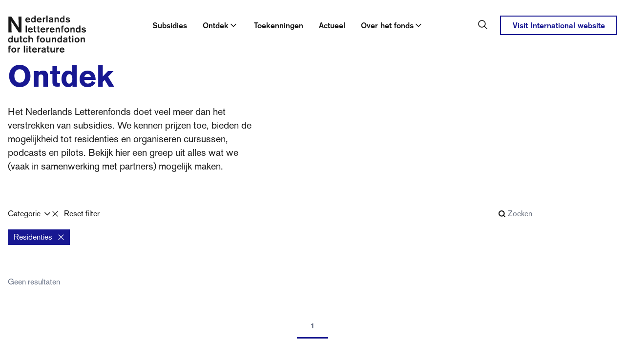

--- FILE ---
content_type: text/html; charset=utf-8
request_url: https://www.letterenfonds.nl/ontdek?discover_default_sorting%5BrefinementList%5D%5Bblueprint_facet%5D%5B0%5D=residence
body_size: 50107
content:
<!DOCTYPE html><html lang="nl"><head><meta charSet="utf-8"/><meta name="viewport" content="width=device-width"/><title>Ontdek | Letterenfonds</title><meta content="website" property="og:type"/><meta content="Ontdek" property="og:title"/><meta content="Letterenfonds" property="og:site_name"/><meta content="nl_NL" property="og:locale"/><link href="https://www.letterenfonds.nl/en/discover" hrefLang="en" rel="alternate"/><meta content="summary_large_image" name="twitter:card"/><meta content="Ontdek | Letterenfonds" name="twitter:title"/><link href="/favicon.ico" rel="icon"/><link href="/apple-touch-icon.png" rel="apple-touch-icon" sizes="180x180"/><link href="/favicon-32x32.png" rel="icon" sizes="32x32" type="image/png"/><link href="/favicon-16x16.png" rel="icon" sizes="16x16" type="image/png"/><link color="#5bbad5" href="/safari-pinned-tab.svg" rel="mask-icon"/><meta content="#da532c" name="msapplication-TileColor"/><meta content="#ffffff" name="theme-color"/><meta name="next-head-count" content="17"/><link data-next-font="" rel="preconnect" href="/" crossorigin="anonymous"/><link rel="preload" href="/_next/static/css/502177775616a2fe.css" as="style"/><link rel="stylesheet" href="/_next/static/css/502177775616a2fe.css" data-n-g=""/><link rel="preload" href="/_next/static/css/2e4e5b51d13b843c.css" as="style"/><link rel="stylesheet" href="/_next/static/css/2e4e5b51d13b843c.css" data-n-p=""/><noscript data-n-css=""></noscript><script defer="" nomodule="" src="/_next/static/chunks/polyfills-c67a75d1b6f99dc8.js"></script><script src="/_next/static/chunks/webpack-c5ebd3b2c9537e3d.js" defer=""></script><script src="/_next/static/chunks/framework-b7fa4bf8e1ae99a1.js" defer=""></script><script src="/_next/static/chunks/main-79cf8c88c2ca7ed2.js" defer=""></script><script src="/_next/static/chunks/pages/_app-28b39f3640343b6e.js" defer=""></script><script src="/_next/static/chunks/ea88be26-79e5359d4a951b73.js" defer=""></script><script src="/_next/static/chunks/94726e6d-23a07f4f439d4928.js" defer=""></script><script src="/_next/static/chunks/81572-94b13586a90499ca.js" defer=""></script><script src="/_next/static/chunks/43859-a279347359f9981b.js" defer=""></script><script src="/_next/static/chunks/pages/%5B...slug%5D-8b00b7da47069907.js" defer=""></script><script src="/_next/static/d9L1kuz3iE0yhYB1ZKS4o/_buildManifest.js" defer=""></script><script src="/_next/static/d9L1kuz3iE0yhYB1ZKS4o/_ssgManifest.js" defer=""></script></head><body><div id="__next"><nav class="fixed left-0 right-0 top-0 z-50 bg-white transition-all duration-300 xl:mb-3 xl:block translate-y-0"><div class="hidden transition-all duration-300 ease-in-out xl:block"><div class="flex justify-between pt-8 mx-auto  px-3 md:px-4 xl:max-w-[1312px]"><a aria-label="Link naar de homepage van het Nederlands Letterenfonds" class="main-navigation-logo relative z-50 -ml-8 bg-white px-8 pb-2" href="/"><svg xmlns="http://www.w3.org/2000/svg" width="160" height="76" fill="none" aria-label="Nederlands Letterenfonds / Dutch Foundation for Literature"><g fill="currentColor" clip-path="url(#a)"><path d="M127.183 5.581c-1.477-1.713-3.46-1.828-4.227-1.828-2.121 0-3.28.922-3.77 1.69-.138.22-.432.766-.457 1.517.025 2.122 2.277 2.668 2.709 2.79.629.156 1.281.237 1.926.376.726.155 1.044.18 1.297.53.139.18.155.335.155.408a.866.866 0 0 1-.252.572c-.392.448-1.086.587-1.673.587-.278 0-1.534-.04-2.375-.767-.253-.22-.375-.392-.448-.49l-1.771 1.437c.294.293.612.546.946.766.612.376 1.926 1.004 3.77 1.004 2.399 0 3.615-1.118 4.088-2.024a2.93 2.93 0 0 0 .335-1.338 2.65 2.65 0 0 0-1.077-2.146c-.433-.318-1.02-.49-1.551-.603-.53-.115-1.06-.196-1.591-.294-.783-.139-1.436-.294-1.689-.49a.897.897 0 0 1-.31-.612c0-.18.082-.49.433-.726.432-.294 1.101-.294 1.199-.294.808 0 1.452.18 2.064.71.155.139.416.376.612.784l1.673-1.55-.016-.009ZM113.76 9c.025.881-.138 1.689-.75 2.358-.408.473-.906.67-1.534.67-1.551 0-2.163-1.315-2.318-2.636 0-.155-.016-.319-.016-.498 0-.294.041-1.885 1.159-2.611a2.262 2.262 0 0 1 1.199-.351c.49 0 .922.139 1.314.432.179.155.391.392.506.612.334.588.432 1.396.432 2.024m2.358-9h-2.342v4.855c-.04-.04-.179-.22-.35-.36-.237-.17-.359-.236-.49-.31-.742-.407-1.461-.432-1.787-.432-.824 0-1.395.196-1.713.335-1.118.506-2.75 2.064-2.75 5.067 0 2.831 1.477 4.104 2.537 4.602a4.351 4.351 0 0 0 1.828.408c1.281 0 2.081-.571 2.456-.922.098-.098.18-.22.278-.318v.938h2.341V0h-.008ZM95.67 4.047v9.824h2.383v-4.26c-.04-1.688.212-2.512.922-3.108.49-.416.988-.449 1.24-.449.474 0 1.355.155 1.632 1.298.098.375.074.742.098 1.51v5.01h2.318V8.093c0-1.003.057-2.244-.572-3.141-.318-.457-1.158-1.2-2.611-1.2-.334 0-1.672.082-2.594.947a5.04 5.04 0 0 0-.433.506V4.047h-2.382Zm-5.344 6.014c.017.318.017.587-.139.905-.212.45-.979 1.118-2.284 1.118-1.175 0-1.608-.57-1.608-1.158 0-.433.237-.767.572-.98.49-.293 1.06-.334 1.59-.416.964-.18 1.478-.359 1.87-.555v1.086Zm2.358-3.003c0-.547 0-1.24-.26-1.746a2.31 2.31 0 0 0-.71-.783c-.613-.433-1.551-.767-3.167-.767-1.713 0-2.635.391-3.247.905-.963.784-1.044 1.828-1.06 2.26l2.398.14c0-.14-.016-.531.253-.866.253-.334.824-.612 1.73-.612s1.354.294 1.55.67c.114.236.139.554.139.807-.726.253-1.257.375-2.71.67-.905.179-1.672.293-2.48.848-1.2.808-1.313 1.91-1.338 2.456 0 .783.278 1.314.433 1.575.905 1.452 2.668 1.51 3.141 1.51.726 0 1.338-.164 1.983-.458a3.37 3.37 0 0 0 .906-.555l.065.767h2.79c-.391-.628-.432-.84-.432-1.59V7.057h.016ZM81.464 0h-2.398v13.871h2.399V0Zm-7.53 4.047h-2.277v9.824h2.277V9.67c0-.571 0-1.06.18-1.607.57-1.812 2.455-1.812 2.945-1.812V3.835h-.196c-.278 0-1.55.04-2.334.808a3.07 3.07 0 0 0-.587.808V4.055l-.008-.008ZM62.029 7.703c.057-.335.318-1.436 1.411-1.885.196-.082.474-.18.98-.18 1.28 0 1.787.784 2.007 1.257.139.334.18.669.196.783l-4.602.025h.008Zm7.188 1.73c-.057-1.91-.514-3.11-.962-3.795-.514-.75-1.673-1.885-3.876-1.885-2.848 0-4.064 1.812-4.496 2.79-.318.752-.433 1.535-.433 2.359 0 1.534.408 2.889 1.534 3.95 1.339 1.24 2.889 1.313 3.517 1.313 2.024 0 3.337-.963 3.892-1.477.474-.432.751-.808.906-1.02l-2.007-1.159c-.139.22-.253.376-.335.457-.318.335-1.02.906-2.244.906-1.223 0-1.803-.53-2.145-.946a2.856 2.856 0 0 1-.629-1.494h7.278ZM54.612 9c.016.881-.139 1.689-.75 2.358-.417.473-.906.67-1.535.67-1.55 0-2.162-1.315-2.317-2.636 0-.155-.024-.319-.024-.498 0-.294.04-1.885 1.158-2.611a2.265 2.265 0 0 1 1.2-.351c.49 0 .922.139 1.313.432a2.5 2.5 0 0 1 .514.612c.335.588.433 1.396.433 2.024m2.358-9H54.62v4.855c-.04-.04-.171-.22-.35-.36a3.59 3.59 0 0 0-.49-.31 3.677 3.677 0 0 0-1.787-.432c-.824 0-1.396.196-1.706.335-1.117.506-2.75 2.064-2.75 5.067 0 2.831 1.47 4.104 2.538 4.602a4.347 4.347 0 0 0 1.828.408c1.273 0 2.08-.571 2.456-.922.098-.098.18-.22.277-.318v.938h2.342V0h-.016ZM38.456 7.703c.057-.335.318-1.436 1.412-1.885.195-.082.473-.18.979-.18 1.28 0 1.787.784 2.007 1.257.139.334.18.669.196.783l-4.594.025Zm7.189 1.73c-.058-1.91-.506-3.11-.963-3.795-.514-.75-1.673-1.885-3.876-1.885-2.848 0-4.063 1.812-4.496 2.79-.318.752-.432 1.535-.432 2.359 0 1.534.408 2.889 1.534 3.95 1.338 1.24 2.888 1.313 3.516 1.313 2.024 0 3.346-.963 3.893-1.477a6.49 6.49 0 0 0 .905-1.02L43.72 10.51c-.139.22-.253.376-.334.457-.319.335-1.02.906-2.244.906-1.224 0-1.812-.53-2.146-.946a2.857 2.857 0 0 1-.629-1.494h7.279Zm-23.973-7.37.783 22.855L7.181 2.064H1.37v32.394h6.3L7.278 11.75l15.078 22.708h5.663V2.064h-6.348Zm138.074 24.105c-1.477-1.714-3.459-1.828-4.226-1.828-2.122 0-3.28.922-3.77 1.689a3.02 3.02 0 0 0-.449 1.518c.017 2.121 2.285 2.668 2.717 2.79.629.155 1.273.237 1.926.376.726.155 1.036.18 1.297.53a.648.648 0 0 1 .155.408.867.867 0 0 1-.253.571c-.391.449-1.077.588-1.672.588-.278 0-1.534-.041-2.383-.767-.253-.22-.375-.392-.449-.49l-1.77 1.436c.294.294.604.547.946.767.612.375 1.926 1.004 3.77 1.004 2.399 0 3.615-1.118 4.088-2.024a2.93 2.93 0 0 0 .334-1.338c0-1.2-.726-1.885-1.077-2.146-.432-.318-1.02-.49-1.55-.604-.53-.122-1.061-.196-1.591-.293-.783-.14-1.436-.294-1.689-.49a.93.93 0 0 1-.318-.612c0-.18.081-.49.432-.726.433-.294 1.102-.294 1.2-.294.807 0 1.452.18 2.064.71.155.139.416.375.612.783l1.673-1.55-.017-.008Zm-13.422 3.419c.016.88-.139 1.689-.751 2.358-.408.473-.905.669-1.534.669-1.55 0-2.162-1.314-2.317-2.636 0-.155-.016-.318-.016-.498 0-.293.04-1.884 1.158-2.61a2.267 2.267 0 0 1 1.2-.351c.489 0 .922.138 1.313.432.18.155.392.392.514.612.335.588.433 1.395.433 2.024Zm2.358-9h-2.342v4.855c-.041-.041-.171-.22-.351-.36-.236-.179-.35-.236-.489-.318a3.678 3.678 0 0 0-1.787-.432c-.824 0-1.395.196-1.714.334-1.117.514-2.749 2.065-2.749 5.067 0 2.832 1.476 4.105 2.537 4.602a4.348 4.348 0 0 0 1.828.408c1.281 0 2.081-.57 2.456-.922.098-.097.179-.22.277-.318v.938h2.342v-13.87l-.008.016Zm-20.44 4.047v9.824h2.375v-4.26c-.033-1.689.22-2.513.922-3.1a1.836 1.836 0 0 1 1.24-.449c.473 0 1.355.155 1.632 1.297.098.376.082.743.098 1.51v5.01h2.317v-5.777c0-1.004.057-2.244-.571-3.141-.31-.457-1.159-1.2-2.619-1.2-.335 0-1.665.082-2.595.947a4.033 4.033 0 0 0-.432.514V24.65h-2.375l.008-.016Zm-4.895 4.83c.041 1.55-.743 3.125-2.538 3.125-1.607 0-2.276-1.338-2.456-1.803a4.348 4.348 0 0 1-.196-1.338c0-1.477.694-2.277 1.2-2.611.53-.335 1.118-.375 1.33-.375 1.73 0 2.594 1.476 2.652 3.002m2.456.041c-.017-2.946-1.844-4.267-2.905-4.716a5.348 5.348 0 0 0-2.162-.457c-2.93 0-4.211 1.99-4.602 2.97a5.586 5.586 0 0 0-.433 2.203c0 2.97 1.86 4.325 2.889 4.798a5.697 5.697 0 0 0 2.219.449c2.929 0 4.21-2.049 4.594-3.044.375-.922.391-1.852.391-2.195m-13.455-3.207h2.138v-1.672h-2.138v-.571c-.024-.629-.04-1.453 1.396-1.453.293 0 .693.041.75.066v-2.008a10.426 10.426 0 0 0-1.338-.098c-2.105 0-2.913.653-3.1 1.787-.082.433-.058 1.102-.058 1.143v1.142h-1.476v1.673h1.476v8.151h2.359v-8.151l-.009-.009Zm-14.23-1.672v9.824h2.375v-4.26c-.041-1.689.212-2.513.922-3.1a1.83 1.83 0 0 1 1.232-.449c.473 0 1.354.155 1.632 1.297.098.376.073.743.098 1.51v5.01h2.317v-5.777c0-1.004.057-2.244-.571-3.141-.31-.457-1.159-1.2-2.611-1.2-.335 0-1.673.082-2.595.947a4.159 4.159 0 0 0-.433.514V24.65h-2.374l.008-.016Zm-9.612 3.655c.057-.334.319-1.436 1.412-1.885.196-.081.473-.18.979-.18 1.281 0 1.787.784 2.007 1.257.139.335.18.67.196.784l-4.602.016.008.008Zm7.189 1.73c-.057-1.91-.514-3.109-.963-3.794-.514-.75-1.665-1.885-3.868-1.885-2.847 0-4.071 1.811-4.504 2.79-.31.751-.432 1.535-.432 2.359 0 1.534.416 2.888 1.534 3.949 1.338 1.24 2.888 1.314 3.525 1.314 2.023 0 3.337-.963 3.892-1.477a6.49 6.49 0 0 0 .906-1.02l-2.008-1.159c-.138.22-.26.375-.334.457-.31.335-1.02.906-2.236.906-1.216 0-1.811-.53-2.146-.947a2.856 2.856 0 0 1-.628-1.493h7.27-.008Zm-14.385-5.385h-2.277v9.824h2.276v-4.202c0-.572 0-1.061.18-1.608.571-1.811 2.456-1.811 2.946-1.811v-2.415h-.196c-.278 0-1.55.04-2.334.807-.236.22-.432.506-.587.808v-1.395l-.008-.008Zm-11.905 3.655c.057-.334.318-1.436 1.411-1.885.196-.081.474-.18.98-.18 1.28 0 1.787.784 2.007 1.257.138.335.18.67.196.784l-4.602.016.008.008Zm7.188 1.73c-.057-1.91-.514-3.109-.962-3.794-.506-.75-1.673-1.885-3.876-1.885-2.848 0-4.064 1.811-4.496 2.79-.31.751-.433 1.535-.433 2.359 0 1.534.408 2.888 1.534 3.949 1.339 1.24 2.889 1.314 3.517 1.314 2.024 0 3.337-.963 3.892-1.477a6.49 6.49 0 0 0 .906-1.02l-2-1.159c-.138.22-.252.375-.334.457-.318.335-1.02.906-2.244.906-1.224 0-1.811-.53-2.145-.947a2.856 2.856 0 0 1-.629-1.493h7.27Zm-13.234-3.712h2.105v-1.673h-2.105v-3.5h-2.358v3.5h-1.437v1.672h1.437v5.01c0 .865.016 1.55.122 1.869.016.098.098.334.294.571.391.473 1.06.783 2.358.783.807 0 1.379-.114 1.689-.155v-1.982a3.665 3.665 0 0 1-.963.114c-.057 0-.628.024-.906-.294-.294-.318-.236-1.06-.236-1.46v-4.464.009Zm-7.23 0h2.105v-1.673h-2.105v-3.5h-2.358v3.5h-1.436v1.672h1.436v5.01c0 .865.017 1.55.114 1.869.017.098.098.334.294.571.392.473 1.06.783 2.358.783.808 0 1.38-.114 1.69-.155v-1.982a3.665 3.665 0 0 1-.964.114c-.057 0-.628.024-.905-.294-.294-.318-.237-1.06-.237-1.46v-4.464l.008.009Zm-12.19 1.982c.057-.334.318-1.436 1.412-1.885.195-.081.473-.18.979-.18 1.28 0 1.787.784 2.007 1.257.139.335.18.67.196.784l-4.602.016.008.008Zm7.189 1.73c-.058-1.91-.506-3.109-.963-3.794-.514-.75-1.673-1.885-3.876-1.885-2.848 0-4.072 1.811-4.496 2.79-.318.751-.433 1.535-.433 2.359 0 1.534.408 2.888 1.534 3.949 1.339 1.24 2.889 1.314 3.517 1.314 2.024 0 3.346-.963 3.892-1.477.474-.433.751-.808.906-1.02l-2.007-1.159c-.139.22-.253.375-.335.457-.318.335-1.02.906-2.244.906-1.224 0-1.803-.53-2.145-.947a2.856 2.856 0 0 1-.629-1.493h7.279Zm-12.232-9.432h-2.398v13.87h2.398v-13.87ZM149.278 45.22v9.825h2.383v-4.26c-.041-1.688.22-2.512.922-3.1a1.848 1.848 0 0 1 1.24-.449c.473 0 1.354.155 1.632 1.298.098.375.081.742.098 1.51v5.01h2.317v-5.778c0-1.003.057-2.236-.571-3.141-.318-.449-1.159-1.2-2.619-1.2-.335 0-1.665.082-2.587.947a3.915 3.915 0 0 0-.432.514v-1.159h-2.383v-.016Zm-4.896 4.84c.041 1.55-.75 3.125-2.537 3.125-1.608 0-2.277-1.339-2.456-1.804a4.348 4.348 0 0 1-.196-1.338c0-1.468.685-2.276 1.199-2.61a2.627 2.627 0 0 1 1.33-.376c1.73 0 2.595 1.477 2.652 3.01m2.456.041c-.024-2.945-1.844-4.267-2.913-4.716a5.35 5.35 0 0 0-2.162-.457c-2.929 0-4.21 1.991-4.602 2.97a5.627 5.627 0 0 0-.432 2.203c0 2.97 1.86 4.325 2.888 4.798a5.676 5.676 0 0 0 2.219.45c2.93 0 4.211-2.04 4.602-3.044.376-.922.392-1.853.392-2.203m-12.549-4.872h-2.342v9.824h2.342v-9.824Zm0-3.908h-2.342v2.382h2.342V41.33Zm-6.585 5.581h2.105v-1.673h-2.105v-3.5h-2.358v3.5h-1.436v1.673h1.436v5.01c0 .865.016 1.55.114 1.868.016.098.098.335.294.572.4.465 1.061.783 2.358.783.808 0 1.379-.114 1.689-.155v-1.983a3.665 3.665 0 0 1-.963.114c-.057 0-.628.025-.906-.293-.293-.319-.236-1.061-.236-1.453V46.91h.008Zm-8.021 4.34c.017.31.017.588-.138.907-.213.448-.98 1.117-2.277 1.117-1.183 0-1.616-.57-1.616-1.158 0-.433.237-.767.572-.98.489-.293 1.06-.334 1.591-.416.962-.179 1.468-.35 1.868-.554v1.085Zm2.358-3.01c0-.547 0-1.24-.261-1.746-.073-.155-.294-.49-.71-.783-.612-.433-1.55-.767-3.166-.767-1.713 0-2.635.391-3.247.905-.963.784-1.036 1.828-1.061 2.26l2.399.14c0-.14-.016-.531.253-.866.253-.334.824-.612 1.73-.612s1.354.294 1.55.67c.123.236.139.554.139.807-.726.253-1.257.376-2.709.67-.906.179-1.673.293-2.481.848-1.199.808-1.313 1.91-1.338 2.456 0 .783.278 1.313.433 1.575.905 1.452 2.668 1.51 3.141 1.51.726 0 1.338-.156 1.983-.458a3.5 3.5 0 0 0 .906-.546l.057.767h2.79c-.391-.629-.432-.84-.432-1.592v-5.23l.024-.008Zm-13.61 1.942c.017.881-.138 1.689-.75 2.358-.417.473-.906.67-1.534.67-1.559 0-2.163-1.315-2.318-2.628 0-.163-.024-.319-.024-.498 0-.294.041-1.885 1.158-2.611.49-.31 1.004-.35 1.2-.35.489 0 .922.138 1.322.432.179.155.391.391.506.611.334.588.432 1.396.432 2.024m2.358-9h-2.342v4.855c-.04-.04-.171-.22-.35-.359-.237-.18-.359-.237-.49-.31a3.583 3.583 0 0 0-1.787-.432c-.824 0-1.395.195-1.705.334-1.118.514-2.75 2.064-2.75 5.067 0 2.831 1.477 4.104 2.538 4.602a4.344 4.344 0 0 0 1.827.408c1.273 0 2.081-.571 2.456-.922.098-.098.18-.22.278-.318v.938h2.341V41.182l-.016.008Zm-20.44 4.047v9.824H92.7v-4.259c-.04-1.689.22-2.513.922-3.1.49-.417.98-.45 1.24-.45.474 0 1.355.156 1.632 1.298.098.375.074.742.098 1.51v5.01h2.317v-5.778c0-1.003.057-2.235-.57-3.14-.31-.45-1.16-1.2-2.612-1.2-.334 0-1.672.081-2.595.946a4.856 4.856 0 0 0-.432.514v-1.158h-2.374v-.017Zm-3.01 0h-2.358v4.17c-.017.767.016 1.828-.376 2.57a2.14 2.14 0 0 1-1.9 1.102 2.41 2.41 0 0 1-1.143-.294c-.824-.473-.808-1.436-.784-2.244v-5.304H78.38V50.9c0 1.06-.057 2.179.571 3.1.392.588 1.2 1.298 2.832 1.298a4.605 4.605 0 0 0 3.165-1.24l.017 1.003h2.358v-9.824h-.008Zm-13.757 4.839c.04 1.55-.743 3.125-2.538 3.125-1.615 0-2.276-1.338-2.456-1.803a4.357 4.357 0 0 1-.196-1.339c0-1.468.686-2.276 1.2-2.61.53-.335 1.118-.376 1.338-.376 1.73 0 2.595 1.477 2.652 3.011m2.456.04c-.016-2.945-1.844-4.267-2.905-4.715a5.35 5.35 0 0 0-2.162-.457c-2.93 0-4.202 1.99-4.594 2.97a5.625 5.625 0 0 0-.432 2.203c0 2.97 1.868 4.324 2.888 4.798a5.677 5.677 0 0 0 2.22.448c2.929 0 4.202-2.04 4.593-3.043.376-.922.392-1.852.392-2.203Zm-13.455-3.206h2.146v-1.673h-2.146v-.57c-.017-.629-.041-1.461 1.395-1.461.294 0 .685.04.742.065v-2.007a10.547 10.547 0 0 0-1.338-.098c-2.105 0-2.913.653-3.108 1.787-.082.432-.057 1.101-.057 1.142v1.134h-1.47v1.673h1.47v8.151h2.358V46.91l.008.008Zm-17.845-5.72h-2.358V55.07h2.358v-5.262c0-.31 0-.547.081-.849a2.29 2.29 0 0 1 .433-.824c.49-.612 1.142-.938 1.95-.938.645 0 1.02.236 1.224.407.67.572.604 1.282.628 2.065v5.401h2.318V49c0-.988 0-1.885-.612-2.75-.653-.906-1.828-1.297-2.913-1.297a4.199 4.199 0 0 0-2.163.57c-.505.295-.742.515-.946.727V41.2Zm-6.356 10.045c-.18.432-.686 1.925-2.383 1.925-1.24 0-2.048-.848-2.342-1.982a3.95 3.95 0 0 1-.139-1.086c0-.334 0-1.436.727-2.276.449-.53 1.003-.767 1.689-.767.906 0 1.379.392 1.648.669.139.139.432.473.587 1.004l2.106-.988c-.645-1.51-1.828-2.203-2.4-2.44a4.8 4.8 0 0 0-1.827-.358c-2.203 0-3.443 1.28-3.908 1.909-.727.938-1.061 2.097-1.061 3.296 0 .833.196 3.558 2.807 4.757a5.221 5.221 0 0 0 2.048.45c1.477 0 2.929-.67 3.81-1.87.278-.375.474-.783.629-1.199l-2.008-1.06.017.016ZM27.7 46.918h2.105v-1.673H27.7v-3.5h-2.358v3.5h-1.436v1.673h1.436v5.01c0 .865.017 1.55.114 1.869.017.098.098.334.294.57.392.466 1.06.784 2.358.784.808 0 1.38-.114 1.69-.155v-1.983a3.665 3.665 0 0 1-.964.114c-.057 0-.628.025-.905-.293-.294-.318-.237-1.061-.237-1.453v-4.463h.008Zm-5.744-1.673h-2.358v4.17c-.016.767.016 1.828-.375 2.57a2.144 2.144 0 0 1-1.91 1.102c-.375 0-.824-.106-1.142-.294-.824-.473-.808-1.436-.783-2.244v-5.304h-2.375v5.663c0 1.06-.057 2.179.571 3.1.392.588 1.2 1.298 2.832 1.298s2.668-.791 3.166-1.24l.016 1.003h2.358v-9.824Zm-14.28 4.953c.017.882-.138 1.69-.75 2.358-.416.474-.906.67-1.534.67-1.55 0-2.162-1.314-2.317-2.628 0-.163-.025-.318-.025-.498 0-.293.041-1.885 1.159-2.61a2.353 2.353 0 0 1 1.2-.352c.489 0 .921.14 1.313.433.18.155.392.392.514.612.335.587.433 1.395.433 2.023m2.358-9H7.686v4.855c-.04-.04-.171-.22-.35-.359-.238-.18-.352-.236-.49-.31a3.584 3.584 0 0 0-1.787-.432c-.825 0-1.396.196-1.706.334-1.118.514-2.75 2.065-2.75 5.067 0 2.832 1.477 4.105 2.538 4.602a4.37 4.37 0 0 0 1.828.408c1.273 0 2.08-.57 2.456-.922.098-.097.18-.22.277-.318v.938h2.342V41.2l-.016.008Zm98.715 28.264c.057-.334.318-1.435 1.411-1.884.196-.082.474-.18.98-.18 1.281 0 1.787.784 2.007 1.257.139.335.179.67.196.783l-4.602.025h.008Zm7.197 1.73c-.058-1.909-.514-3.1-.963-3.794-.506-.75-1.665-1.884-3.868-1.884-2.848 0-4.071 1.803-4.496 2.79-.318.743-.432 1.534-.432 2.358 0 1.534.416 2.889 1.534 3.95 1.338 1.24 2.888 1.313 3.517 1.313 2.023 0 3.337-.963 3.892-1.477.473-.432.742-.8.905-1.02l-1.999-1.158c-.138.22-.253.375-.334.448-.31.335-1.02.906-2.244.906-1.224 0-1.803-.53-2.138-.946-.498-.588-.587-1.2-.628-1.494h7.27l-.016.009Zm-14.394-5.385h-2.276v9.824h2.276v-4.202c0-.57 0-1.06.18-1.607.571-1.811 2.456-1.811 2.953-1.811v-2.416h-.195c-.278 0-1.551.041-2.342.808a3.23 3.23 0 0 0-.596.8v-1.396Zm-5.295 0h-2.358v4.17c-.017.767.016 1.828-.376 2.57a2.14 2.14 0 0 1-1.9 1.102c-.376 0-.825-.098-1.143-.294-.824-.473-.808-1.436-.784-2.244v-5.304h-2.382v5.663c0 1.06-.057 2.179.571 3.1.392.588 1.2 1.298 2.831 1.298 1.632 0 2.668-.791 3.166-1.24l.017 1.003h2.358v-9.824ZM83.252 67.48h2.105v-1.665h-2.105v-3.5h-2.358v3.5h-1.437v1.665h1.437v5.018c0 .865.024 1.55.122 1.869.016.097.098.334.294.57.391.474 1.06.784 2.358.784.807 0 1.379-.114 1.689-.155v-1.983a3.669 3.669 0 0 1-.963.115c-.057 0-.628.024-.906-.294-.293-.319-.236-1.061-.236-1.46V67.48Zm-8.021 4.34c.016.31.016.588-.139.907-.212.448-.98 1.117-2.276 1.117-1.175 0-1.608-.57-1.608-1.158 0-.433.237-.767.571-.98.49-.293 1.061-.334 1.591-.407.963-.18 1.477-.36 1.869-.555v1.085l-.008-.008Zm2.358-3.002c0-.547 0-1.24-.253-1.746a2.309 2.309 0 0 0-.71-.783c-.604-.433-1.55-.767-3.166-.767-1.713 0-2.627.391-3.24.905-.962.784-1.044 1.828-1.06 2.26l2.399.14c0-.14-.016-.531.253-.866.253-.334.824-.612 1.73-.612.905 0 1.354.294 1.55.67.114.236.139.554.139.807-.726.253-1.257.376-2.71.67-.905.179-1.672.293-2.472.848-1.199.808-1.313 1.901-1.338 2.456 0 .783.278 1.314.433 1.575.905 1.452 2.676 1.517 3.141 1.517.726 0 1.338-.163 1.983-.456.196-.074.53-.237.906-.547l.057.767h2.79c-.391-.62-.432-.84-.432-1.591v-5.247Zm-13.39-3.01h-2.276v9.823h2.276V71.43c0-.571 0-1.06.18-1.607.57-1.812 2.456-1.812 2.945-1.812v-2.415h-.196c-.277 0-1.558.04-2.341.808a3.01 3.01 0 0 0-.588.8v-1.396Zm-11.896 3.655c.057-.335.318-1.436 1.411-1.885.196-.082.473-.18.987-.18 1.282 0 1.787.784 2.008 1.257.138.334.18.669.195.783l-4.593.025h-.008Zm7.188 1.73c-.057-1.91-.514-3.101-.963-3.795-.514-.75-1.672-1.885-3.867-1.885-2.848 0-4.072 1.804-4.504 2.791-.319.743-.433 1.534-.433 2.358 0 1.534.408 2.889 1.534 3.95 1.338 1.24 2.889 1.313 3.517 1.313 2.023 0 3.337-.963 3.892-1.477.473-.432.75-.8.906-1.02l-2.008-1.158a2.73 2.73 0 0 1-.334.448c-.318.335-1.02.906-2.236.906-1.216 0-1.811-.53-2.146-.947a2.855 2.855 0 0 1-.628-1.493h7.27v.008ZM46.248 67.48h2.105v-1.665h-2.105v-3.5H43.89v3.5h-1.436v1.665h1.436v5.018c0 .865.024 1.55.114 1.869.025.097.098.334.294.57.392.474 1.06.784 2.358.784.808 0 1.37-.114 1.69-.155v-1.983a3.668 3.668 0 0 1-.964.115c-.057 0-.628.024-.905-.294-.294-.319-.237-1.061-.237-1.46V67.48h.008Zm-5.744-1.665h-2.342v9.824h2.342v-9.824Zm0-3.908h-2.342v2.383h2.342v-2.383Zm-5.337-.139H32.77v13.88h2.398v-13.88Zm-13.16 4.047h-2.285v9.824h2.284v-4.202c0-.57 0-1.06.172-1.607.57-1.811 2.456-1.811 2.945-1.811v-2.416h-.196c-.277 0-1.55.041-2.333.808a3.01 3.01 0 0 0-.588.8v-1.396Zm-7.19 4.839c.041 1.55-.75 3.125-2.537 3.125-1.607 0-2.276-1.338-2.456-1.803a4.356 4.356 0 0 1-.196-1.338c0-1.477.686-2.277 1.2-2.62.53-.334 1.117-.375 1.338-.375 1.73 0 2.595 1.477 2.652 3.011Zm2.457.04c-.017-2.945-1.844-4.267-2.905-4.715a5.302 5.302 0 0 0-2.162-.45c-2.93 0-4.203 1.984-4.602 2.97a5.596 5.596 0 0 0-.433 2.204c0 2.97 1.869 4.325 2.889 4.798a5.701 5.701 0 0 0 2.22.448c2.928 0 4.201-2.047 4.601-3.043.375-.922.392-1.852.392-2.203M3.819 67.496h2.146v-1.664H3.819v-.572c-.017-.628-.041-1.46 1.395-1.46.294 0 .685.04.742.057V61.85a10.44 10.44 0 0 0-1.338-.098c-2.105 0-2.913.645-3.108 1.787-.082.432-.058 1.101-.058 1.142v1.143H0v1.664h1.477v8.151h2.358v-8.15l-.016.007Z"></path></g><defs><clipPath id="a"><path fill="currentColor" d="M0 0h160v75.933H0z"></path></clipPath></defs></svg></a><div class="inline-flex justify-between"><div class="flex h-full pt-2"><div class="flex h-12 whitespace-nowrap"><div class="flex px-2 font-medium hover:text-color-primary xl:px-4"><a class="" href="/subsidies">Subsidies</a></div><button aria-expanded="false" class="group flex w-full cursor-pointer items-center justify-between gap-3 text-left relative !items-start px-2 font-medium hover:text-color-primary xl:px-4 after:absolute after:bottom-0 after:left-0 after:right-0 after:m-auto after:block after:h-0 after:w-0 after:opacity-0 after:border-x-8 after:border-b-8 after:border-t-0 after:border-solid after:border-x-transparent after:border-b-color-primary" id="dropdownTrigger-2" type="button"><div class="flex flex-nowrap items-center gap-2"><div>Ontdek</div><svg xmlns="http://www.w3.org/2000/svg" width="20" height="20" fill="none" viewBox="0 0 20 20"><path stroke="currentColor" stroke-linecap="round" stroke-linejoin="round" stroke-width="1.667" d="m5 7.5 5 5 5-5"></path></svg></div></button><div class="flex px-2 font-medium hover:text-color-primary xl:px-4"><a class="" href="/toekenningen">Toekenningen</a></div><div class="flex px-2 font-medium hover:text-color-primary xl:px-4"><a class="" href="/actueel">Actueel</a></div><button aria-expanded="false" class="group flex w-full cursor-pointer items-center justify-between gap-3 text-left relative !items-start px-2 font-medium hover:text-color-primary xl:px-4 after:absolute after:bottom-0 after:left-0 after:right-0 after:m-auto after:block after:h-0 after:w-0 after:opacity-0 after:border-x-8 after:border-b-8 after:border-t-0 after:border-solid after:border-x-transparent after:border-b-color-primary" id="dropdownTrigger-5" type="button"><div class="flex flex-nowrap items-center gap-2"><div>Over het fonds</div><svg xmlns="http://www.w3.org/2000/svg" width="20" height="20" fill="none" viewBox="0 0 20 20"><path stroke="currentColor" stroke-linecap="round" stroke-linejoin="round" stroke-width="1.667" d="m5 7.5 5 5 5-5"></path></svg></div></button></div></div></div><div class="flex shrink-0"><button aria-expanded="false" aria-haspopup="true" aria-label="Zoeken in het Nederlands Letterenfonds" class="group mr-4 self-start p-2" data-search-trigger="true" type="button"><svg xmlns="http://www.w3.org/2000/svg" width="22" height="22" fill="none" viewBox="0 0 22 22" class="group-hover:text-color-primary"><path fill="#fff" fill-opacity="0.01" d="M0 0h22v22H0z" style="mix-blend-mode:multiply"></path><path fill="currentColor" stroke="currentColor" stroke-width="0.3" d="m19.938 18.966-5.192-5.192a7.574 7.574 0 1 0-.972.972l5.192 5.192.972-.972ZM2.751 8.938a6.188 6.188 0 1 1 6.187 6.188 6.194 6.194 0 0 1-6.187-6.188Z"></path></svg></button><div><a class="group/icon inline-flex items-center justify-center text-base font-medium leading-[1] ring-offset-white transition-colors focus-visible:outline-none focus-visible:ring-2 focus-visible:ring-slate-950 focus-visible:ring-offset-2 disabled:pointer-events-none disabled:opacity-50 border-[1.5px] border-color-primary bg-color-button-fill text-color-primary hover:border-color-button-fill--hover hover:bg-color-button-fill--hover hover:text-color-button-text--hover h-10 px-6 py-3" href="/en">Visit International website</a></div></div></div><div class="absolute left-0 right-0 top-auto z-50 -mt-7"></div></div></nav><div class="xl:hidden"><div class="sticky left-0 right-0 z-50 overflow-hidden bg-white" style="height:97px"><div class="xl:hidden"><div class="flex items-center justify-between bg-white pl-4"><div><a aria-label="Link naar de homepage van het Nederlands Letterenfonds" href="/"><svg xmlns="http://www.w3.org/2000/svg" width="120" height="57" fill="none" viewBox="0 0 120 57" class="w-[120px] text-color-primary"><g fill="#181892" clip-path="url(#a)"><path d="M95.386 4.186c-1.108-1.285-2.595-1.371-3.17-1.371-1.591 0-2.46.692-2.827 1.267a2.315 2.315 0 0 0-.343 1.138c.018 1.591 1.707 2.001 2.032 2.093.471.116.96.177 1.444.281.545.117.783.135.973.398.104.135.116.251.116.306a.65.65 0 0 1-.19.429c-.293.336-.813.44-1.254.44-.208 0-1.15-.03-1.78-.575-.19-.165-.282-.294-.337-.367l-1.328 1.077c.22.22.459.41.71.575.459.282 1.444.753 2.827.753 1.8 0 2.71-.839 3.066-1.518.159-.312.25-.649.25-1.003 0-.9-.544-1.414-.807-1.61-.324-.239-.765-.367-1.163-.453-.398-.085-.795-.147-1.193-.22-.588-.104-1.077-.22-1.267-.367a.674.674 0 0 1-.232-.46c0-.134.06-.366.324-.544.324-.22.826-.22.9-.22.605 0 1.089.134 1.548.532.116.104.312.282.459.588l1.254-1.163-.012-.006ZM85.32 6.75c.019.66-.104 1.267-.563 1.769-.306.354-.679.501-1.15.501-1.163 0-1.622-.985-1.738-1.976 0-.117-.012-.239-.012-.374 0-.22.03-1.413.869-1.958.367-.239.752-.263.9-.263.366 0 .69.104.984.324.135.117.294.294.38.46.25.44.324 1.046.324 1.517M87.082 0h-1.757v3.641c-.03-.03-.134-.165-.263-.27-.177-.128-.269-.177-.367-.232a2.757 2.757 0 0 0-1.34-.324c-.618 0-1.047.147-1.285.25-.839.38-2.063 1.55-2.063 3.801 0 2.124 1.108 3.078 1.904 3.452a3.26 3.26 0 0 0 1.37.306c.961 0 1.56-.429 1.842-.692.074-.073.135-.165.209-.238v.703h1.756V0h-.006Zm-15.33 3.035v7.368h1.787V7.21c-.03-1.267.16-1.885.692-2.332.367-.312.74-.336.93-.336.355 0 1.016.116 1.224.973.073.281.055.557.073 1.132v3.757h1.738V6.071c0-.753.043-1.683-.428-2.356-.24-.343-.87-.9-1.959-.9-.25 0-1.254.061-1.946.71a3.784 3.784 0 0 0-.324.38v-.87h-1.787Zm-4.008 4.51c.012.24.012.441-.104.68-.16.336-.735.838-1.714.838-.881 0-1.206-.428-1.206-.869 0-.324.178-.575.429-.734.367-.22.796-.251 1.193-.312.722-.135 1.108-.27 1.402-.416v.814Zm1.768-2.252c0-.41 0-.93-.196-1.31a1.732 1.732 0 0 0-.532-.587c-.459-.324-1.163-.575-2.374-.575-1.286 0-1.977.294-2.436.68-.722.587-.783 1.37-.796 1.695l1.8.104c0-.104-.013-.398.19-.65.189-.25.617-.458 1.297-.458.679 0 1.016.22 1.162.502.086.177.104.416.104.606-.544.19-.942.281-2.031.501-.68.135-1.255.22-1.86.637-.9.606-.986 1.432-1.004 1.842 0 .587.208.985.324 1.181.68 1.09 2.001 1.132 2.356 1.132.545 0 1.004-.122 1.487-.343a2.53 2.53 0 0 0 .68-.416l.048.575h2.093c-.293-.47-.324-.63-.324-1.193V5.293h.012ZM61.098 0h-1.8v10.403h1.8V0Zm-5.649 3.035h-1.707v7.368h1.707V7.252c0-.429 0-.796.135-1.206.428-1.358 1.842-1.358 2.21-1.358V2.876h-.148c-.208 0-1.163.03-1.75.606a2.302 2.302 0 0 0-.44.606V3.04l-.007-.006Zm-8.928 2.742c.043-.251.238-1.077 1.058-1.414.147-.06.355-.134.735-.134.96 0 1.34.587 1.505.942.104.251.135.502.147.588l-3.451.018h.006Zm5.391 1.297c-.043-1.432-.385-2.331-.722-2.845-.386-.563-1.255-1.414-2.907-1.414-2.136 0-3.047 1.359-3.372 2.093-.238.563-.324 1.15-.324 1.769 0 1.15.306 2.166 1.15 2.961 1.004.93 2.167.986 2.638.986a4.28 4.28 0 0 0 2.92-1.108c.354-.324.562-.606.678-.765l-1.505-.869c-.104.165-.19.282-.251.343-.239.25-.765.68-1.683.68s-1.352-.399-1.61-.71c-.367-.441-.44-.9-.47-1.12h5.458ZM40.958 6.75c.012.66-.104 1.267-.563 1.769-.312.354-.68.501-1.15.501-1.163 0-1.622-.985-1.738-1.976 0-.117-.019-.239-.019-.374 0-.22.03-1.413.87-1.958a1.7 1.7 0 0 1 .899-.263c.367 0 .691.104.985.324.135.117.294.294.386.46.25.44.324 1.046.324 1.517M42.72 0h-1.756v3.641c-.03-.03-.128-.165-.263-.27a2.757 2.757 0 0 0-1.707-.557c-.618.001-1.047.148-1.28.252-.838.38-2.062 1.548-2.062 3.8 0 2.124 1.102 3.078 1.904 3.452a3.26 3.26 0 0 0 1.37.306c.955 0 1.56-.429 1.842-.692.074-.073.135-.165.208-.238v.703h1.757V0h-.013ZM28.841 5.777c.043-.251.239-1.077 1.059-1.414.147-.06.355-.134.734-.134.96 0 1.34.587 1.506.942.104.251.134.502.146.588l-3.445.018Zm5.392 1.297c-.043-1.432-.38-2.331-.723-2.845-.385-.563-1.254-1.414-2.906-1.414-2.136 0-3.048 1.359-3.372 2.093-.239.563-.325 1.15-.325 1.769 0 1.15.306 2.166 1.15 2.961 1.004.93 2.167.986 2.638.986 1.518 0 2.51-.722 2.92-1.108a4.87 4.87 0 0 0 .679-.765l-1.506-.869c-.104.165-.19.282-.25.343-.24.25-.766.68-1.683.68-.919 0-1.36-.399-1.61-.71-.367-.441-.44-.9-.471-1.12h5.459Zm-17.98-5.526.587 17.141L5.385 1.55H1.027v24.294h4.725l-.294-17.03 11.31 17.03h4.246V1.548h-4.761ZM119.811 19.626c-1.108-1.285-2.595-1.371-3.17-1.371-1.591 0-2.46.692-2.828 1.267a2.26 2.26 0 0 0-.336 1.138c.012 1.591 1.713 2.001 2.038 2.093.471.116.954.177 1.444.281.545.117.777.135.973.398.104.129.116.251.116.306a.65.65 0 0 1-.189.429c-.294.336-.808.44-1.255.44-.208 0-1.15-.03-1.787-.575-.19-.165-.281-.294-.336-.367l-1.328 1.077c.22.22.452.41.709.575.459.282 1.445.753 2.828.753 1.799 0 2.711-.839 3.066-1.518.159-.312.251-.649.251-1.003 0-.9-.545-1.414-.808-1.61-.325-.239-.765-.367-1.163-.453-.398-.092-.796-.147-1.193-.22-.588-.104-1.077-.22-1.267-.367a.7.7 0 0 1-.239-.46c0-.134.061-.366.325-.544.324-.22.826-.22.899-.22.606 0 1.089.134 1.548.532.117.104.313.282.459.588l1.255-1.163-.012-.006Zm-10.067 2.564c.012.66-.104 1.267-.563 1.768-.306.356-.679.502-1.151.502-1.162 0-1.621-.985-1.738-1.976 0-.117-.012-.239-.012-.374 0-.22.031-1.413.869-1.958.367-.239.753-.263.9-.263.367 0 .691.104.985.324.135.117.294.294.386.46.25.44.324 1.046.324 1.517Zm1.768-6.75h-1.756v3.641c-.03-.03-.128-.165-.263-.27-.177-.134-.263-.177-.367-.238a2.756 2.756 0 0 0-1.34-.324c-.618 0-1.047.147-1.285.25-.839.386-2.063 1.55-2.063 3.801 0 2.124 1.108 3.078 1.903 3.452.588.275 1.12.306 1.371.306.961 0 1.561-.429 1.842-.692.074-.073.135-.165.208-.239v.704h1.757V15.428l-.007.012Zm-15.33 3.035v7.368h1.782V22.65c-.025-1.267.165-1.885.691-2.326.367-.312.734-.336.93-.336.355 0 1.016.116 1.224.973.074.281.061.557.074 1.132v3.758h1.738v-4.333c0-.753.042-1.683-.429-2.356-.232-.343-.869-.9-1.964-.9-.251 0-1.248.061-1.946.71a3.117 3.117 0 0 0-.325.386v-.87h-1.78l.006-.012Zm-3.671 3.623c.03 1.163-.557 2.344-1.903 2.344-1.206 0-1.708-1.004-1.842-1.352a3.269 3.269 0 0 1-.147-1.004c0-1.108.52-1.707.9-1.958a1.97 1.97 0 0 1 .997-.282c1.297 0 1.946 1.108 1.989 2.252m1.842.03c-.012-2.209-1.383-3.2-2.179-3.536a4.012 4.012 0 0 0-1.621-.343c-2.197 0-3.158 1.493-3.452 2.227a4.193 4.193 0 0 0-.324 1.653c0 2.227 1.395 3.243 2.166 3.598a4.276 4.276 0 0 0 1.665.337c2.197 0 3.157-1.536 3.445-2.283.282-.691.294-1.39.294-1.646M84.25 19.73h1.603v-1.255H84.25v-.428c-.019-.471-.031-1.09 1.046-1.09.22 0 .52.031.563.05V15.5a7.817 7.817 0 0 0-1.004-.073c-1.579 0-2.184.49-2.325 1.34-.061.324-.043.826-.043.857v.856h-1.108v1.255h1.108v6.113h1.769v-6.113l-.007-.006Zm-10.673-1.255v7.368h1.78V22.65c-.03-1.267.16-1.885.692-2.326.367-.312.734-.336.924-.336.355 0 1.016.116 1.224.973.074.281.055.557.074 1.132v3.758h1.738v-4.333c0-.753.042-1.683-.429-2.356-.232-.343-.869-.9-1.958-.9-.251 0-1.255.061-1.946.71a3.111 3.111 0 0 0-.325.386v-.87h-1.78l.006-.012Zm-7.21 2.742c.044-.251.24-1.077 1.06-1.414.146-.06.354-.134.734-.134.96 0 1.34.587 1.505.942.104.251.135.502.147.588l-3.451.012.006.006Zm5.392 1.297c-.043-1.432-.385-2.331-.722-2.845-.385-.563-1.248-1.414-2.9-1.414-2.136 0-3.054 1.359-3.379 2.093-.232.563-.324 1.15-.324 1.768 0 1.151.312 2.167 1.15 2.962 1.004.93 2.167.986 2.644.986a4.28 4.28 0 0 0 2.92-1.108c.354-.324.562-.606.679-.765l-1.506-.869a2.632 2.632 0 0 1-.25.343c-.233.25-.766.679-1.677.679-.912 0-1.359-.398-1.61-.71-.367-.44-.44-.9-.471-1.12h5.452-.006ZM60.97 18.475h-1.707v7.368h1.707v-3.151c0-.429 0-.796.135-1.206.428-1.358 1.842-1.358 2.21-1.358v-1.812h-.148c-.208 0-1.162.03-1.75.606-.177.165-.324.38-.44.606V18.48l-.007-.006Zm-8.928 2.742c.043-.251.239-1.077 1.058-1.414.147-.06.355-.134.735-.134.96 0 1.34.587 1.505.942.104.251.135.502.147.588l-3.451.012.006.006Zm5.391 1.297c-.043-1.432-.385-2.331-.722-2.845-.38-.563-1.254-1.414-2.907-1.414-2.136 0-3.047 1.359-3.372 2.093-.232.563-.324 1.15-.324 1.768 0 1.151.306 2.167 1.15 2.962 1.004.93 2.167.986 2.638.986a4.28 4.28 0 0 0 2.92-1.108c.354-.324.562-.606.678-.765l-1.499-.869c-.104.165-.19.282-.25.343-.24.25-.766.679-1.684.679-.918 0-1.358-.398-1.61-.71-.366-.44-.44-.9-.47-1.12h5.452Zm-9.926-2.784h1.579v-1.255h-1.579V15.85H45.74v2.625h-1.077v1.255h1.077v3.757c0 .649.012 1.163.091 1.402.013.073.074.25.22.428.294.355.796.588 1.77.588.605 0 1.033-.086 1.266-.117v-1.487c-.22.061-.471.086-.722.086-.043 0-.471.018-.68-.22-.22-.24-.177-.796-.177-1.096v-3.347.006Zm-5.422 0h1.579v-1.255h-1.579V15.85h-1.768v2.625H39.24v1.255h1.077v3.757c0 .649.012 1.163.085 1.402.012.073.074.25.22.428.294.355.796.588 1.77.588.605 0 1.033-.086 1.266-.117v-1.487c-.22.061-.471.086-.722.086-.043 0-.471.018-.68-.22-.22-.24-.177-.796-.177-1.096v-3.347l.006.006Zm-9.143 1.487c.043-.251.24-1.077 1.06-1.414.146-.06.354-.134.733-.134.961 0 1.34.587 1.506.942.104.251.135.502.147.588l-3.452.012.006.006Zm5.392 1.297c-.043-1.432-.38-2.331-.722-2.845-.386-.563-1.255-1.414-2.907-1.414-2.136 0-3.054 1.359-3.372 2.093-.239.563-.324 1.15-.324 1.768 0 1.151.306 2.167 1.15 2.962 1.004.93 2.166.986 2.638.986 1.517 0 2.509-.723 2.919-1.108.355-.324.563-.606.679-.765l-1.505-.869c-.104.165-.19.282-.251.343-.239.25-.765.679-1.683.679s-1.353-.398-1.61-.71c-.367-.44-.44-.9-.47-1.12h5.458ZM29.16 15.44h-1.799v10.403h1.8V15.44ZM111.959 33.915v7.368h1.787V38.09c-.031-1.267.165-1.885.692-2.326.367-.312.74-.336.93-.336.355 0 1.016.116 1.224.973.073.281.061.557.073 1.132v3.757h1.738v-4.332c0-.753.043-1.677-.428-2.356-.239-.337-.869-.9-1.965-.9-.251 0-1.248.061-1.94.71-.153.147-.293.343-.324.386v-.87h-1.787v-.012Zm-3.672 3.63c.031 1.162-.563 2.343-1.903 2.343-1.205 0-1.707-1.004-1.842-1.352a3.269 3.269 0 0 1-.147-1.004c0-1.102.514-1.707.9-1.958.398-.251.838-.282.997-.282 1.298 0 1.946 1.108 1.989 2.258m1.842.03c-.018-2.208-1.383-3.2-2.185-3.536a4.01 4.01 0 0 0-1.621-.343c-2.197 0-3.158 1.493-3.452 2.228-.116.269-.324.856-.324 1.652 0 2.227 1.395 3.243 2.166 3.598a4.26 4.26 0 0 0 1.665.337c2.197 0 3.158-1.53 3.451-2.283.282-.691.294-1.389.294-1.652m-9.412-3.654h-1.756v7.368h1.756v-7.367Zm0-2.93h-1.756v1.786h1.756v-1.787Zm-4.939 4.185h1.58v-1.255h-1.58v-2.625h-1.768v2.626H92.92v1.254h1.077v3.757c0 .65.012 1.163.086 1.402.012.073.073.25.22.428.3.349.796.588 1.769.588.605 0 1.034-.086 1.266-.117v-1.487c-.22.062-.471.086-.722.086-.043 0-.471.018-.68-.22-.22-.239-.177-.796-.177-1.09v-3.347h.006Zm-6.015 3.256c.012.232.012.44-.104.679-.16.337-.735.838-1.708.838-.887 0-1.211-.428-1.211-.869 0-.324.177-.575.428-.734.367-.22.796-.25 1.194-.312.722-.135 1.101-.263 1.4-.416v.814Zm1.768-2.259c0-.41 0-.93-.195-1.31a1.665 1.665 0 0 0-.533-.587c-.459-.324-1.162-.575-2.374-.575-1.285 0-1.977.294-2.436.68-.722.587-.777 1.37-.795 1.695l1.799.104c0-.104-.012-.398.19-.65.19-.25.618-.458 1.297-.458.68 0 1.016.22 1.163.502.091.177.104.416.104.606-.545.19-.943.281-2.032.501-.68.135-1.255.22-1.86.637-.9.606-.986 1.432-1.004 1.842 0 .587.208.985.324 1.181.68 1.09 2.001 1.132 2.356 1.132.545 0 1.004-.116 1.487-.343.147-.06.398-.177.68-.41l.043.576h2.093c-.294-.472-.325-.63-.325-1.194v-3.922l.018-.007Zm-10.207 1.457c.012.66-.104 1.267-.563 1.768-.312.355-.68.502-1.15.502-1.17 0-1.622-.985-1.739-1.97 0-.123-.018-.239-.018-.373 0-.22.03-1.414.87-1.959a1.76 1.76 0 0 1 .899-.263c.367 0 .691.104.991.324.135.117.294.294.38.46.25.44.324 1.046.324 1.517m1.768-6.75h-1.756v3.641c-.03-.03-.129-.165-.263-.269-.178-.135-.27-.177-.367-.233a2.687 2.687 0 0 0-1.34-.324 3.11 3.11 0 0 0-1.28.251c-.838.386-2.062 1.548-2.062 3.8 0 2.124 1.108 3.078 1.903 3.452a3.26 3.26 0 0 0 1.371.306c.955 0 1.56-.429 1.842-.692.074-.073.135-.165.208-.238v.703h1.757V30.886l-.013.006Zm-15.33 3.036v7.367h1.781v-3.194c-.03-1.267.166-1.885.692-2.325.367-.313.734-.337.93-.337.355 0 1.016.116 1.224.973.074.282.055.557.074 1.132v3.758h1.738v-4.333c0-.753.042-1.677-.429-2.356-.232-.337-.869-.9-1.958-.9-.251 0-1.255.062-1.946.71a3.652 3.652 0 0 0-.325.386v-.87h-1.78v-.011Zm-2.257 0h-1.769v3.127c-.012.575.012 1.37-.282 1.927a1.605 1.605 0 0 1-1.425.826c-.282 0-.619-.08-.857-.22-.618-.355-.606-1.077-.588-1.683v-3.977h-1.78v4.247c0 .795-.043 1.633.428 2.325.294.44.9.973 2.123.973a3.453 3.453 0 0 0 2.375-.93l.012.752h1.769v-7.367h-.006Zm-10.318 3.628c.03 1.163-.557 2.344-1.903 2.344-1.212 0-1.708-1.003-1.842-1.352a3.269 3.269 0 0 1-.147-1.004c0-1.101.514-1.707.9-1.958.397-.251.838-.282 1.003-.282 1.297 0 1.946 1.108 1.989 2.258m1.842.031c-.012-2.21-1.383-3.2-2.179-3.537a4.012 4.012 0 0 0-1.621-.343c-2.197 0-3.152 1.493-3.446 2.228-.116.27-.324.857-.324 1.652 0 2.228 1.401 3.243 2.166 3.598a4.257 4.257 0 0 0 1.665.337c2.197 0 3.151-1.53 3.445-2.283.282-.691.294-1.389.294-1.652Zm-10.092-2.405h1.61v-1.254h-1.61v-.429c-.012-.471-.03-1.095 1.047-1.095.22 0 .514.03.557.049v-1.506a7.915 7.915 0 0 0-1.004-.073c-1.579 0-2.184.49-2.331 1.34-.062.324-.043.826-.043.857v.85h-1.102v1.255h1.102v6.113h1.768v-6.113l.007.006Zm-13.383-4.29h-1.769v10.404h1.769v-3.947c0-.233 0-.41.061-.637.061-.22.178-.44.324-.618a1.795 1.795 0 0 1 1.463-.704c.483 0 .765.178.918.306.502.428.453.96.471 1.548v4.052h1.738v-4.553c0-.74 0-1.414-.459-2.063-.49-.679-1.37-.973-2.184-.973-.814 0-1.34.27-1.622.429a2.91 2.91 0 0 0-.71.544v-3.788Zm-4.767 7.534c-.135.324-.514 1.444-1.787 1.444-.93 0-1.536-.637-1.757-1.487a2.964 2.964 0 0 1-.104-.814c0-.251 0-1.077.545-1.708.337-.397.753-.575 1.267-.575.68 0 1.034.294 1.236.502.104.104.324.355.44.753l1.58-.74a3.459 3.459 0 0 0-1.8-1.83c-.428-.178-.9-.27-1.37-.27-1.653 0-2.583.96-2.932 1.432-.544.704-.795 1.573-.795 2.472 0 .625.146 2.669 2.105 3.568.66.294 1.267.337 1.536.337 1.108 0 2.197-.502 2.858-1.402a3.62 3.62 0 0 0 .47-.9l-1.505-.795.013.013Zm-7.993-3.244h1.58v-1.254h-1.58v-2.626h-1.768v2.626H17.93v1.254h1.077v3.758c0 .648.012 1.162.085 1.401.013.073.074.25.22.428.295.35.796.588 1.77.588.605 0 1.034-.086 1.266-.116V39.76c-.22.06-.471.085-.722.085-.043 0-.471.019-.68-.22-.22-.239-.177-.796-.177-1.09v-3.347h.006Zm-4.308-1.254H14.7v3.127c-.013.575.012 1.37-.282 1.927a1.608 1.608 0 0 1-1.432.827c-.281 0-.618-.08-.857-.22-.618-.356-.605-1.078-.587-1.684v-3.977h-1.78v4.247c0 .795-.044 1.634.428 2.325.293.44.9.973 2.123.973a3.467 3.467 0 0 0 2.374-.93l.013.753h1.768v-7.368Zm-10.71 3.714c.013.661-.103 1.267-.562 1.769-.312.355-.68.502-1.15.502-1.163 0-1.622-.986-1.739-1.97 0-.123-.018-.24-.018-.374 0-.22.03-1.414.869-1.959.367-.232.753-.263.9-.263.367 0 .691.104.985.325.134.116.294.293.385.459.251.44.325 1.046.325 1.517m1.768-6.75H5.765v3.641c-.03-.03-.129-.165-.263-.269-.178-.134-.263-.177-.367-.232a2.687 2.687 0 0 0-1.34-.325c-.619 0-1.047.147-1.28.251-.838.386-2.062 1.549-2.062 3.8 0 2.124 1.108 3.079 1.903 3.452.594.276 1.12.306 1.371.306.955 0 1.56-.428 1.842-.691.074-.074.135-.166.208-.24v.705h1.757V30.898l-.013.006ZM81.556 52.103c.043-.251.24-1.077 1.06-1.414.146-.061.354-.135.734-.135.96 0 1.34.588 1.505.943.104.25.135.502.147.587l-3.452.019h.006Zm5.398 1.297c-.043-1.432-.386-2.325-.722-2.846-.38-.563-1.249-1.413-2.9-1.413-2.137 0-3.055 1.352-3.373 2.093-.239.557-.324 1.15-.324 1.768 0 1.15.312 2.167 1.15 2.962 1.004.93 2.167.985 2.638.985a4.28 4.28 0 0 0 2.919-1.107c.355-.325.557-.6.68-.765l-1.5-.87c-.104.166-.19.282-.251.337-.233.251-.765.68-1.683.68s-1.352-.398-1.603-.71a2.09 2.09 0 0 1-.471-1.12h5.452l-.012.006Zm-10.795-4.039H74.45v7.368h1.708v-3.151c0-.429 0-.796.134-1.206.429-1.359 1.842-1.359 2.216-1.359v-1.811h-.147c-.208 0-1.163.03-1.756.606-.178.165-.325.38-.447.6V49.36Zm-3.972 0H70.42v3.127c-.013.575.012 1.371-.282 1.928a1.605 1.605 0 0 1-1.426.826c-.281 0-.618-.073-.856-.22-.618-.355-.606-1.077-.588-1.683V49.36H65.48v4.247c0 .796-.043 1.634.428 2.326.294.44.9.973 2.124.973a3.467 3.467 0 0 0 2.374-.93l.013.752h1.768v-7.368ZM62.44 50.61h1.578v-1.248H62.44v-2.625H60.67v2.625h-1.077v1.248h1.077v3.764c0 .649.018 1.163.092 1.401.012.074.073.251.22.429.294.355.796.587 1.769.587.606 0 1.034-.085 1.267-.116v-1.487c-.22.061-.472.086-.723.086-.042 0-.47.018-.679-.22-.22-.24-.177-.796-.177-1.096v-3.348Zm-6.016 3.256c.012.233.012.44-.104.68-.16.336-.734.838-1.707.838-.882 0-1.206-.429-1.206-.87 0-.323.178-.575.428-.734.368-.22.796-.25 1.194-.306.722-.134 1.107-.269 1.401-.416v.814l-.006-.006Zm1.769-2.252c0-.41 0-.93-.19-1.31a1.732 1.732 0 0 0-.533-.587c-.452-.324-1.162-.575-2.374-.575-1.285 0-1.97.294-2.43.679-.721.587-.783 1.37-.795 1.695l1.8.104c0-.104-.013-.398.189-.648.19-.251.618-.46 1.297-.46.68 0 1.016.22 1.163.502.086.178.104.416.104.606-.545.19-.942.282-2.032.502-.679.135-1.254.22-1.854.636-.9.606-.985 1.426-1.004 1.843 0 .587.209.985.325 1.18.68 1.09 2.007 1.139 2.356 1.139.544 0 1.004-.123 1.487-.343a2.47 2.47 0 0 0 .68-.41l.042.575h2.093c-.294-.465-.324-.63-.324-1.193V51.613Zm-10.043-2.258h-1.707v7.368h1.707v-3.152c0-.428 0-.795.135-1.205.428-1.359 1.842-1.359 2.21-1.359v-1.811h-.148c-.208 0-1.169.03-1.756.606a2.27 2.27 0 0 0-.44.6v-1.047Zm-8.922 2.742c.043-.251.239-1.078 1.059-1.414.146-.061.355-.135.74-.135.96 0 1.34.588 1.505.943.105.25.135.502.147.587l-3.445.018h-.006Zm5.391 1.297c-.043-1.432-.385-2.326-.722-2.846-.385-.563-1.254-1.413-2.9-1.413-2.136 0-3.054 1.352-3.379 2.093-.238.556-.324 1.15-.324 1.768 0 1.15.306 2.166 1.15 2.962 1.004.93 2.167.985 2.638.985a4.28 4.28 0 0 0 2.92-1.107c.354-.325.562-.6.678-.765l-1.505-.87a2.122 2.122 0 0 1-.25.337c-.24.251-.766.68-1.678.68-.912 0-1.358-.398-1.61-.71-.366-.44-.44-.9-.47-1.12h5.452v.006Zm-9.932-2.785h1.579v-1.248h-1.579v-2.625h-1.769v2.625H31.84v1.248h1.077v3.764c0 .649.019 1.163.086 1.401.019.074.074.251.22.429.294.355.796.587 1.77.587.605 0 1.027-.085 1.266-.116v-1.487a2.75 2.75 0 0 1-.722.086c-.043 0-.471.018-.68-.22-.22-.24-.177-.796-.177-1.096v-3.348h.006Zm-4.308-1.248h-1.756v7.368h1.756v-7.368Zm0-2.931h-1.756v1.787h1.756V46.43Zm-4.002-.104h-1.8v10.41h1.8v-10.41Zm-9.871 3.035H14.79v7.368h1.714v-3.151c0-.429 0-.796.128-1.206.429-1.359 1.842-1.359 2.21-1.359v-1.811h-.148c-.208 0-1.162.03-1.75.606-.177.165-.324.38-.44.6V49.36Zm-5.392 3.629c.03 1.163-.563 2.344-1.903 2.344-1.206 0-1.707-1.004-1.842-1.353a3.268 3.268 0 0 1-.147-1.003c0-1.108.514-1.708.9-1.965.398-.25.838-.281 1.003-.281 1.298 0 1.946 1.108 1.99 2.258Zm1.842.03c-.012-2.209-1.383-3.2-2.178-3.537a3.977 3.977 0 0 0-1.622-.336c-2.197 0-3.152 1.487-3.451 2.227a4.191 4.191 0 0 0-.325 1.653c0 2.227 1.402 3.243 2.167 3.598a4.277 4.277 0 0 0 1.664.337c2.197 0 3.152-1.536 3.451-2.283.282-.692.294-1.39.294-1.652M2.864 50.622h1.61v-1.249h-1.61v-.428c-.012-.471-.03-1.096 1.046-1.096.22 0 .514.031.557.043v-1.505a7.834 7.834 0 0 0-1.003-.074c-1.58 0-2.185.484-2.332 1.34-.061.325-.043.827-.043.857v.857H0v1.249h1.108v6.113h1.768v-6.113l-.012.006Z"></path></g><defs><clipPath id="a"><path fill="#fff" d="M0 0h120v56.949H0z"></path></clipPath></defs></svg></a></div><div class="flex h-[97px]"><button class="relative z-50 flex shrink-0 items-center justify-end px-2" type="button"><svg xmlns="http://www.w3.org/2000/svg" width="22" height="22" fill="none" viewBox="0 0 22 22" class="text-color-primary"><path fill="#fff" fill-opacity="0.01" d="M0 0h22v22H0z" style="mix-blend-mode:multiply"></path><path fill="currentColor" stroke="currentColor" stroke-width="0.3" d="m19.938 18.966-5.192-5.192a7.574 7.574 0 1 0-.972.972l5.192 5.192.972-.972ZM2.751 8.938a6.188 6.188 0 1 1 6.187 6.188 6.194 6.194 0 0 1-6.187-6.188Z"></path></svg></button><button class="bg-lightgrey relative z-50 flex shrink-0 items-center justify-end px-4" type="button"><div><svg xmlns="http://www.w3.org/2000/svg" width="18" height="18" fill="none" viewBox="0 0 18 18" class="text-color-primary"><path fill="currentColor" d="M.14 14.452h17.713v2.109H.14v-2.109ZM.14 8.127h17.713v2.108H.14V8.127ZM.14 1.8h17.713v2.11H.14V1.8Z"></path></svg></div></button></div></div><div class="col-span-full lg:col-start-2 lg:col-end-12 overflow-hidden"><div class="px-4 py-5"><a class="" href="/subsidies"><div class="text-[24px] font-medium text-color-primary">Subsidies</div></a></div><div class="border-t border-color-line-fill--1 px-4 py-5"><button aria-expanded="false" class="group flex w-full cursor-pointer items-center justify-between gap-3 text-left undefined" id="c5c5c9c1-7d1f-41c3-9afb-Adc67f5adb3e" type="button"><div class="text-[24px] font-medium text-color-primary">Ontdek</div><i class="inline-block transition-all duration-300 ease-in-out place-self-center text-color-primary group-[.active]/icon:-rotate-180 group-hover/icon:-rotate-180"><svg xmlns="http://www.w3.org/2000/svg" width="12" height="8" fill="none" viewBox="0 0 12 8"><path stroke="currentColor" stroke-width="1.5" d="m1 1.5 5 5 5-5"></path></svg></i></button><article aria-hidden="true" class="  h-0 overflow-hidden transition-all duration-300 ease-in-out" style="min-height:0" tabindex="-1"><div><a class="mt-5 block font-medium text-color-primary" href="/ontdek?discover_default_sorting%5BrefinementList%5D%5Bblueprint_facet%5D%5B0%5D=program">Programma&#x27;s</a><a class="mt-5 block font-medium text-color-primary" href="/ontdek?discover_default_sorting%5BrefinementList%5D%5Bblueprint_facet%5D%5B0%5D=award">Literaire prijzen</a><a class="mt-5 block font-medium text-color-primary" href="/ontdek?discover_default_sorting%5BrefinementList%5D%5Bblueprint_facet%5D%5B0%5D=residence">Residenties</a><div><a class="mt-5 w-full group/icon inline-flex items-center justify-center text-base font-medium leading-[1] ring-offset-white transition-colors focus-visible:outline-none focus-visible:ring-2 focus-visible:ring-slate-950 focus-visible:ring-offset-2 disabled:pointer-events-none disabled:opacity-50 border-[1.5px] border-color-primary bg-color-button-fill text-color-primary hover:border-color-button-fill--hover hover:bg-color-button-fill--hover hover:text-color-button-text--hover h-10 px-6 py-3 flex shrink-0 items-center" href="/vertalingendatabase-1">Vertalingendatabase<svg xmlns="http://www.w3.org/2000/svg" width="26" height="12" fill="none" viewBox="0 0 26 12" class="ml-3"><path fill="currentColor" d="M0 6.665h23.507c-.515.529-1.069 1.057-1.603 1.605l-2.355 2.29.95.94L26 6 20.499.5l-.95.94 2.355 2.31c.534.528 1.088 1.056 1.603 1.585H0v1.33Z"></path></svg></a></div></div></article></div><div class="px-4 py-5 border-t border-color-line-fill--1"><a class="" href="/toekenningen"><div class="text-[24px] font-medium text-color-primary">Toekenningen</div></a></div><div class="px-4 py-5 border-t border-color-line-fill--1"><a class="" href="/actueel"><div class="text-[24px] font-medium text-color-primary">Actueel</div></a></div><div class="border-t border-color-line-fill--1 px-4 py-5"><button aria-expanded="false" class="group flex w-full cursor-pointer items-center justify-between gap-3 text-left undefined" id="f3018613-234a-40e4-9aad-2afad7c39ddc" type="button"><div class="text-[24px] font-medium text-color-primary">Over het fonds</div><i class="inline-block transition-all duration-300 ease-in-out place-self-center text-color-primary group-[.active]/icon:-rotate-180 group-hover/icon:-rotate-180"><svg xmlns="http://www.w3.org/2000/svg" width="12" height="8" fill="none" viewBox="0 0 12 8"><path stroke="currentColor" stroke-width="1.5" d="m1 1.5 5 5 5-5"></path></svg></i></button><article aria-hidden="true" class="  h-0 overflow-hidden transition-all duration-300 ease-in-out" style="min-height:0" tabindex="-1"><div><a class="mt-5 block font-medium text-color-primary" href="/over-het-fonds">Over het fonds</a><a class="mt-5 block font-medium text-color-primary" href="/veelgestelde-vragen">Veelgestelde vragen</a><a class="mt-5 block font-medium text-color-primary" href="/ontmoet-het-team">Ontmoet de organisatie</a><a class="mt-5 block font-medium text-color-primary" href="/publicaties">Publicaties</a><a class="mt-5 block font-medium text-color-primary" href="/vacatures">Vacatures</a><a class="mt-5 block font-medium text-color-primary" href="/contact">Contact</a><div><a class="mt-5 w-full group/icon inline-flex items-center justify-center text-base font-medium leading-[1] ring-offset-white transition-colors focus-visible:outline-none focus-visible:ring-2 focus-visible:ring-slate-950 focus-visible:ring-offset-2 disabled:pointer-events-none disabled:opacity-50 border-[1.5px] border-color-primary bg-color-button-fill text-color-primary hover:border-color-button-fill--hover hover:bg-color-button-fill--hover hover:text-color-button-text--hover h-10 px-6 py-3 flex shrink-0 items-center" rel="noopener" target="_blank" href="https://laposta.nl/f/ssuuksmgfjaq">Schrijf je in voor de nieuwsbrief<svg xmlns="http://www.w3.org/2000/svg" width="26" height="12" fill="none" viewBox="0 0 26 12" class="ml-3"><path fill="currentColor" d="M0 6.665h23.507c-.515.529-1.069 1.057-1.603 1.605l-2.355 2.29.95.94L26 6 20.499.5l-.95.94 2.355 2.31c.534.528 1.088 1.056 1.603 1.585H0v1.33Z"></path></svg></a></div></div></article></div><div class="m-4"><div><a class="w-full group/icon inline-flex items-center justify-center text-base font-medium leading-[1] ring-offset-white transition-colors focus-visible:outline-none focus-visible:ring-2 focus-visible:ring-slate-950 focus-visible:ring-offset-2 disabled:pointer-events-none disabled:opacity-50 border-[1.5px] border-color-primary bg-color-button-fill text-color-primary hover:border-color-button-fill--hover hover:bg-color-button-fill--hover hover:text-color-button-text--hover h-10 px-6 py-3" href="/en">Visit International website</a></div></div></div></div></div></div><main class="bg-white pb-14 pt-4 xl:pt-32"><div style="opacity:1;transform:none"></div></main><footer aria-labelledby="footer-heading" class="bg-color-primary pt-14 text-white"><div class="mx-auto  px-3 md:px-4 xl:max-w-[1312px]"><h2 class="sr-only" id="footer-heading">Footer</h2><div class="grid grid-cols-4 gap-x-4 md:grid-cols-8 md:gap-x-6 lg:grid-cols-12 gap-y-14"><div class="col-span-6"><div class="block lg:hidden"><svg xmlns="http://www.w3.org/2000/svg" width="120" height="57" fill="none" aria-label="Nederlands Letterenfonds / Dutch Foundation for Literature"><g fill="#fff" clip-path="url(#a)"><path d="M95.387 4.186c-1.108-1.285-2.595-1.371-3.17-1.371-1.591 0-2.46.692-2.828 1.267a2.315 2.315 0 0 0-.342 1.138c.018 1.591 1.707 2.001 2.032 2.093.47.116.96.177 1.444.281.544.117.783.135.973.398a.499.499 0 0 1 .116.306.65.65 0 0 1-.19.429c-.293.336-.813.44-1.254.44-.208 0-1.15-.03-1.781-.575-.19-.165-.281-.294-.337-.367l-1.328 1.077c.22.22.46.41.71.575.46.282 1.445.753 2.828.753 1.799 0 2.71-.839 3.066-1.518.159-.312.25-.649.25-1.003 0-.9-.544-1.414-.807-1.61-.325-.239-.765-.367-1.163-.453-.398-.085-.796-.147-1.193-.22-.588-.104-1.077-.22-1.267-.367a.674.674 0 0 1-.233-.46c0-.134.062-.366.325-.544.324-.22.826-.22.9-.22.605 0 1.089.134 1.547.532.117.104.313.282.46.588l1.254-1.163-.012-.006ZM85.32 6.75c.018.66-.104 1.267-.563 1.769-.306.354-.68.501-1.15.501-1.163 0-1.622-.985-1.739-1.976 0-.117-.012-.239-.012-.374 0-.22.03-1.413.87-1.958a1.69 1.69 0 0 1 .899-.263c.367 0 .691.104.985.324.135.117.294.294.38.46.25.44.324 1.046.324 1.517M87.082 0h-1.756v3.641c-.03-.03-.134-.165-.263-.27-.178-.128-.27-.177-.367-.232a2.757 2.757 0 0 0-1.34-.324 3.19 3.19 0 0 0-1.285.25c-.839.38-2.063 1.55-2.063 3.801 0 2.124 1.108 3.078 1.903 3.452a3.26 3.26 0 0 0 1.371.306c.96 0 1.56-.429 1.842-.692.074-.073.135-.165.208-.238v.703h1.757V0h-.007Zm-15.33 3.035v7.368h1.788V7.21c-.03-1.267.159-1.885.691-2.332.367-.312.74-.336.93-.336.355 0 1.016.116 1.224.973.074.281.055.557.074 1.132v3.757h1.738V6.071c0-.753.043-1.683-.429-2.356-.238-.343-.869-.9-1.958-.9-.25 0-1.255.061-1.946.71a3.778 3.778 0 0 0-.324.38v-.87h-1.787Zm-4.008 4.51c.013.24.013.441-.104.68-.159.336-.734.838-1.713.838-.881 0-1.206-.428-1.206-.869 0-.324.178-.575.429-.734.367-.22.795-.251 1.193-.312.722-.135 1.108-.27 1.401-.416v.814Zm1.769-2.252c0-.41 0-.93-.196-1.31a1.732 1.732 0 0 0-.532-.587c-.46-.324-1.163-.575-2.375-.575-1.285 0-1.976.294-2.435.68-.722.587-.784 1.37-.796 1.695l1.8.104c0-.104-.013-.398.189-.65.19-.25.618-.458 1.297-.458.68 0 1.016.22 1.163.502.086.177.104.416.104.606-.544.19-.942.281-2.032.501-.679.135-1.254.22-1.86.637-.9.606-.985 1.432-1.004 1.842 0 .587.209.985.325 1.181.679 1.09 2 1.132 2.356 1.132.544 0 1.003-.122 1.487-.343.147-.06.398-.177.68-.416l.048.575h2.093c-.294-.47-.324-.63-.324-1.193V5.293h.012ZM61.098 0H59.3v10.403h1.8V0ZM55.45 3.035h-1.707v7.368h1.707V7.252c0-.429 0-.796.135-1.206.428-1.358 1.842-1.358 2.209-1.358V2.876h-.147c-.208 0-1.163.03-1.75.606a2.3 2.3 0 0 0-.44.606V3.04l-.007-.006Zm-8.928 2.742c.042-.251.238-1.077 1.058-1.414.147-.06.355-.134.735-.134.96 0 1.34.587 1.505.942.104.251.135.502.147.588l-3.452.018h.007Zm5.39 1.297c-.042-1.432-.385-2.331-.721-2.845-.386-.563-1.255-1.414-2.907-1.414-2.136 0-3.048 1.359-3.372 2.093-.239.563-.324 1.15-.324 1.769 0 1.15.306 2.166 1.15 2.961 1.004.93 2.166.986 2.638.986a4.28 4.28 0 0 0 2.919-1.108c.355-.324.563-.606.68-.765l-1.506-.869c-.104.165-.19.282-.251.343-.239.25-.765.68-1.683.68s-1.353-.399-1.61-.71c-.367-.441-.44-.9-.47-1.12h5.458ZM40.96 6.75c.012.66-.104 1.267-.563 1.769-.312.354-.68.501-1.15.501-1.163 0-1.623-.985-1.739-1.976 0-.117-.018-.239-.018-.374 0-.22.03-1.413.869-1.958.367-.239.753-.263.9-.263.367 0 .691.104.985.324.134.117.293.294.385.46.251.44.325 1.046.325 1.517M42.72 0h-1.756v3.641c-.03-.03-.129-.165-.263-.27a2.757 2.757 0 0 0-1.707-.557 3.129 3.129 0 0 0-1.28.252c-.838.38-2.062 1.548-2.062 3.8 0 2.124 1.102 3.078 1.903 3.452a3.26 3.26 0 0 0 1.371.306c.955 0 1.56-.429 1.842-.692.073-.073.135-.165.208-.238v.703h1.756V0h-.012ZM28.84 5.777c.044-.251.24-1.077 1.06-1.414.146-.06.355-.134.734-.134.96 0 1.34.587 1.505.942.104.251.135.502.147.588l-3.445.018Zm5.392 1.297c-.043-1.432-.38-2.331-.722-2.845-.385-.563-1.254-1.414-2.907-1.414-2.136 0-3.047 1.359-3.372 2.093-.238.563-.324 1.15-.324 1.769 0 1.15.306 2.166 1.15 2.961 1.004.93 2.167.986 2.638.986 1.518 0 2.51-.722 2.92-1.108a4.87 4.87 0 0 0 .678-.765l-1.505-.869c-.104.165-.19.282-.25.343-.24.25-.766.68-1.684.68-.918 0-1.358-.399-1.61-.71-.366-.441-.44-.9-.47-1.12h5.458Zm-17.98-5.526.588 17.141L5.385 1.55H1.028v24.294h4.724L5.46 8.813l11.309 17.03h4.247V1.548h-4.761ZM119.81 19.626c-1.107-1.285-2.594-1.371-3.17-1.371-1.591 0-2.46.692-2.827 1.267a2.27 2.27 0 0 0-.337 1.138c.013 1.591 1.714 2.001 2.038 2.093.471.116.955.177 1.444.281.545.117.778.135.974.398a.488.488 0 0 1 .116.306.652.652 0 0 1-.19.429c-.294.336-.808.44-1.254.44-.209 0-1.151-.03-1.787-.575-.19-.165-.282-.294-.337-.367l-1.328 1.077c.22.22.453.41.71.575.459.282 1.444.753 2.827.753 1.799 0 2.711-.839 3.066-1.518.159-.312.251-.649.251-1.003 0-.9-.545-1.414-.808-1.61-.324-.239-.765-.367-1.162-.453-.398-.092-.796-.147-1.194-.22-.587-.104-1.077-.22-1.267-.367a.7.7 0 0 1-.238-.46c0-.134.061-.366.324-.544.324-.22.826-.22.9-.22.606 0 1.089.134 1.548.532.116.104.312.282.459.588l1.254-1.163-.012-.006Zm-10.067 2.564c.013.66-.104 1.267-.563 1.768-.306.356-.679.502-1.15.502-1.163 0-1.622-.985-1.738-1.976 0-.117-.012-.239-.012-.374 0-.22.03-1.413.869-1.958.367-.239.752-.263.899-.263.367 0 .692.104.986.324.134.117.293.294.385.46.251.44.324 1.046.324 1.517Zm1.769-6.75h-1.756v3.641c-.031-.03-.129-.165-.263-.27-.178-.134-.264-.177-.368-.238a2.756 2.756 0 0 0-1.34-.324c-.618 0-1.046.147-1.285.25-.838.386-2.062 1.55-2.062 3.801 0 2.124 1.107 3.078 1.903 3.452.587.275 1.12.306 1.371.306.96 0 1.56-.429 1.842-.692.073-.073.134-.165.208-.239v.704h1.756V15.428l-.006.012Zm-15.33 3.035v7.368h1.781V22.65c-.024-1.267.165-1.885.692-2.326.367-.312.734-.336.93-.336.355 0 1.016.116 1.224.973.073.281.061.557.073 1.132v3.758h1.738v-4.333c0-.753.043-1.683-.428-2.356-.233-.343-.869-.9-1.965-.9-.25 0-1.248.061-1.946.71a3.117 3.117 0 0 0-.324.386v-.87h-1.78l.005-.012Zm-3.672 3.623c.031 1.163-.556 2.344-1.903 2.344-1.205 0-1.707-1.004-1.842-1.352a3.269 3.269 0 0 1-.147-1.004c0-1.108.52-1.707.9-1.958a1.97 1.97 0 0 1 .998-.282c1.297 0 1.946 1.108 1.988 2.252m1.842.03c-.012-2.209-1.383-3.2-2.178-3.536a4.012 4.012 0 0 0-1.622-.343c-2.197 0-3.158 1.493-3.451 2.227a4.193 4.193 0 0 0-.325 1.653c0 2.227 1.396 3.243 2.167 3.598a4.276 4.276 0 0 0 1.664.337c2.197 0 3.158-1.536 3.445-2.283.282-.691.294-1.39.294-1.646M84.25 19.73h1.603v-1.255H84.25v-.428c-.018-.471-.03-1.09 1.047-1.09.22 0 .52.031.563.05V15.5a7.816 7.816 0 0 0-1.004-.073c-1.579 0-2.185.49-2.326 1.34-.06.324-.042.826-.042.857v.856H81.38v1.255h1.108v6.113h1.768v-6.113l-.006-.006Zm-10.673-1.255v7.368h1.781V22.65c-.03-1.267.16-1.885.692-2.326.367-.312.734-.336.924-.336.355 0 1.016.116 1.224.973.073.281.055.557.073 1.132v3.758h1.738v-4.333c0-.753.043-1.683-.428-2.356-.233-.343-.87-.9-1.959-.9-.25 0-1.254.061-1.946.71a3.111 3.111 0 0 0-.324.386v-.87h-1.78l.005-.012Zm-7.209 2.742c.043-.251.24-1.077 1.06-1.414.146-.06.354-.134.733-.134.961 0 1.34.587 1.506.942.104.251.135.502.147.588l-3.452.012.006.006Zm5.392 1.297c-.043-1.432-.386-2.331-.722-2.845-.386-.563-1.249-1.414-2.901-1.414-2.136 0-3.054 1.359-3.378 2.093-.233.563-.324 1.15-.324 1.768 0 1.151.312 2.167 1.15 2.962 1.004.93 2.166.986 2.644.986a4.28 4.28 0 0 0 2.919-1.108c.355-.324.563-.606.68-.765l-1.506-.869a2.632 2.632 0 0 1-.251.343c-.233.25-.765.679-1.677.679s-1.359-.398-1.61-.71c-.367-.44-.44-.9-.47-1.12h5.452-.006Zm-10.79-4.039h-1.706v7.368h1.707v-3.151c0-.429 0-.796.135-1.206.428-1.358 1.842-1.358 2.209-1.358v-1.812h-.147c-.208 0-1.163.03-1.75.606-.178.165-.325.38-.441.606V18.48l-.006-.006Zm-8.928 2.742c.043-.251.239-1.077 1.059-1.414.147-.06.355-.134.734-.134.961 0 1.34.587 1.506.942.104.251.134.502.147.588l-3.452.012.006.006Zm5.392 1.297c-.043-1.432-.386-2.331-.722-2.845-.38-.563-1.255-1.414-2.907-1.414-2.136 0-3.048 1.359-3.372 2.093-.233.563-.325 1.15-.325 1.768 0 1.151.306 2.167 1.151 2.962 1.004.93 2.166.986 2.638.986a4.28 4.28 0 0 0 2.919-1.108c.355-.324.563-.606.679-.765l-1.5-.869c-.103.165-.19.282-.25.343-.239.25-.765.679-1.683.679s-1.359-.398-1.61-.71a2.14 2.14 0 0 1-.47-1.12h5.452Zm-9.926-2.784h1.579v-1.255h-1.58V15.85h-1.768v2.625h-1.077v1.255h1.077v3.757c0 .649.012 1.163.092 1.402.012.073.073.25.22.428.294.355.796.588 1.769.588.606 0 1.034-.086 1.267-.117v-1.487a2.75 2.75 0 0 1-.723.086c-.042 0-.47.018-.679-.22-.22-.24-.177-.796-.177-1.096v-3.347.006Zm-5.422 0h1.579v-1.255h-1.58V15.85h-1.768v2.625H39.24v1.255h1.077v3.757c0 .649.012 1.163.086 1.402.012.073.073.25.22.428.294.355.796.588 1.769.588.605 0 1.034-.086 1.266-.117v-1.487c-.22.061-.47.086-.722.086-.043 0-.47.018-.679-.22-.22-.24-.177-.796-.177-1.096v-3.347l.006.006Zm-9.143 1.487c.043-.251.239-1.077 1.059-1.414.147-.06.355-.134.734-.134.96 0 1.34.587 1.505.942.104.251.135.502.147.588l-3.451.012.006.006Zm5.391 1.297c-.042-1.432-.38-2.331-.722-2.845-.385-.563-1.254-1.414-2.907-1.414-2.135 0-3.053 1.359-3.372 2.093-.238.563-.324 1.15-.324 1.768 0 1.151.306 2.167 1.15 2.962 1.004.93 2.167.986 2.638.986 1.518 0 2.51-.723 2.92-1.108.354-.324.562-.606.679-.765l-1.506-.869c-.104.165-.19.282-.25.343-.24.25-.766.679-1.684.679-.918 0-1.352-.398-1.61-.71-.366-.44-.44-.9-.47-1.12h5.458ZM29.16 15.44h-1.8v10.403h1.8V15.44Zm82.799 18.475v7.368h1.787V38.09c-.031-1.267.165-1.885.691-2.326.367-.312.741-.336.93-.336.355 0 1.016.116 1.224.973.074.281.062.557.074 1.132v3.757h1.738v-4.332c0-.753.043-1.677-.429-2.356-.238-.337-.869-.9-1.964-.9-.251 0-1.248.061-1.94.71a2.933 2.933 0 0 0-.324.386v-.87h-1.787v-.012Zm-3.672 3.63c.031 1.162-.563 2.343-1.903 2.343-1.206 0-1.708-1.004-1.842-1.352a3.269 3.269 0 0 1-.147-1.004c0-1.102.514-1.707.9-1.958.397-.251.838-.282.997-.282 1.297 0 1.946 1.108 1.989 2.258m1.842.03c-.018-2.208-1.383-3.2-2.185-3.536a4.01 4.01 0 0 0-1.621-.343c-2.197 0-3.158 1.493-3.452 2.228a4.22 4.22 0 0 0-.324 1.652c0 2.227 1.395 3.243 2.166 3.598a4.256 4.256 0 0 0 1.665.337c2.197 0 3.157-1.53 3.451-2.283.282-.691.294-1.389.294-1.652m-9.412-3.654h-1.757v7.368h1.757v-7.367Zm0-2.93h-1.757v1.786h1.757v-1.787Zm-4.939 4.185h1.58v-1.255h-1.58v-2.625h-1.768v2.626H92.92v1.254h1.077v3.757c0 .65.012 1.163.085 1.402.013.073.074.25.22.428.3.349.796.588 1.77.588.605 0 1.034-.086 1.266-.117v-1.487c-.22.062-.471.086-.722.086-.043 0-.471.018-.68-.22-.22-.239-.177-.796-.177-1.09v-3.347h.006Zm-6.015 3.256c.012.232.012.44-.104.679-.16.337-.735.838-1.708.838-.887 0-1.211-.428-1.211-.869 0-.324.177-.575.428-.734.367-.22.795-.25 1.193-.312.722-.135 1.102-.263 1.402-.416v.814Zm1.768-2.259c0-.41 0-.93-.196-1.31a1.666 1.666 0 0 0-.532-.587c-.459-.324-1.163-.575-2.374-.575-1.286 0-1.977.294-2.436.68-.722.587-.777 1.37-.796 1.695l1.8.104c0-.104-.013-.398.19-.65.189-.25.617-.458 1.297-.458.679 0 1.016.22 1.162.502.092.177.104.416.104.606-.544.19-.942.281-2.031.501-.68.135-1.255.22-1.86.637-.9.606-.986 1.432-1.004 1.842 0 .587.208.985.324 1.181.68 1.09 2.001 1.132 2.356 1.132.545 0 1.004-.116 1.487-.343.147-.06.398-.177.68-.41l.042.576h2.093c-.294-.472-.324-.63-.324-1.194v-3.922l.018-.007Zm-10.207 1.457c.012.66-.104 1.267-.563 1.768-.312.355-.68.502-1.15.502-1.17 0-1.623-.985-1.739-1.97 0-.123-.018-.239-.018-.373 0-.22.03-1.414.869-1.959a1.76 1.76 0 0 1 .9-.263c.367 0 .69.104.99.324.135.117.294.294.38.46.251.44.325 1.046.325 1.517m1.768-6.75h-1.756v3.641c-.03-.03-.129-.165-.263-.269-.178-.135-.27-.177-.368-.233a2.687 2.687 0 0 0-1.34-.324 3.11 3.11 0 0 0-1.279.251c-.838.386-2.062 1.548-2.062 3.8 0 2.124 1.108 3.078 1.903 3.452.588.275 1.12.306 1.371.306.955 0 1.56-.429 1.842-.692.073-.073.135-.165.208-.238v.703h1.756V30.886l-.012.006Zm-15.33 3.036v7.367h1.781v-3.194c-.03-1.267.165-1.885.692-2.325.367-.313.734-.337.93-.337.355 0 1.016.116 1.224.973.073.282.055.557.073 1.132v3.758h1.738v-4.333c0-.753.043-1.677-.428-2.356-.233-.337-.87-.9-1.958-.9-.251 0-1.255.062-1.946.71a3.626 3.626 0 0 0-.325.386v-.87h-1.78v-.011Zm-2.258 0h-1.768v3.127c-.013.575.012 1.37-.282 1.927a1.605 1.605 0 0 1-1.426.826c-.281 0-.618-.08-.856-.22-.619-.355-.606-1.077-.588-1.683v-3.977h-1.78v4.247c0 .795-.044 1.633.428 2.325.293.44.9.973 2.123.973a3.453 3.453 0 0 0 2.375-.93l.012.752h1.768v-7.367h-.006ZM55.17 37.556c.03 1.163-.557 2.344-1.904 2.344-1.211 0-1.707-1.003-1.842-1.352a3.266 3.266 0 0 1-.147-1.004c0-1.101.514-1.707.9-1.958a1.974 1.974 0 0 1 1.004-.282c1.297 0 1.946 1.108 1.989 2.258m1.842.031c-.013-2.21-1.384-3.2-2.179-3.537a4.012 4.012 0 0 0-1.622-.343c-2.197 0-3.151 1.493-3.445 2.228a4.22 4.22 0 0 0-.324 1.652c0 2.228 1.401 3.243 2.166 3.598a4.258 4.258 0 0 0 1.665.337c2.196 0 3.151-1.53 3.445-2.283.281-.691.294-1.389.294-1.652ZM46.92 35.188h1.61v-1.254h-1.61v-.429c-.012-.471-.03-1.095 1.047-1.095.22 0 .514.03.557.049v-1.506a7.915 7.915 0 0 0-1.004-.073c-1.579 0-2.185.49-2.332 1.34-.06.324-.042.826-.042.857v.85h-1.102v1.255h1.102v6.113h1.768v-6.113l.006.006Zm-13.383-4.29h-1.769v10.404h1.769v-3.947c0-.233 0-.41.06-.637.062-.22.178-.44.325-.618a1.795 1.795 0 0 1 1.463-.704c.483 0 .765.178.918.306.502.428.453.96.47 1.548v4.052h1.739v-4.553c0-.74 0-1.414-.46-2.063-.489-.679-1.37-.973-2.184-.973-.814 0-1.34.27-1.621.429a2.91 2.91 0 0 0-.71.544v-3.788Zm-4.768 7.534c-.134.324-.514 1.444-1.787 1.444-.93 0-1.536-.637-1.756-1.487a2.959 2.959 0 0 1-.104-.814c0-.251 0-1.077.545-1.708.336-.397.753-.575 1.267-.575.679 0 1.034.294 1.236.502.104.104.324.355.44.753l1.58-.74a3.459 3.459 0 0 0-1.8-1.83 3.59 3.59 0 0 0-1.37-.27c-1.653 0-2.583.96-2.932 1.432-.545.704-.796 1.573-.796 2.472 0 .625.147 2.669 2.105 3.568a3.916 3.916 0 0 0 1.537.337c1.107 0 2.197-.502 2.857-1.402.209-.281.355-.587.472-.9l-1.506-.795.012.013Zm-7.992-3.244h1.58v-1.254h-1.58v-2.626h-1.768v2.626H17.93v1.254h1.077v3.758c0 .648.012 1.162.085 1.401.012.073.074.25.22.428.294.35.796.588 1.77.588.605 0 1.033-.086 1.266-.116V39.76c-.22.06-.471.085-.722.085-.043 0-.471.019-.68-.22-.22-.239-.177-.796-.177-1.09v-3.347h.006Zm-4.308-1.254H14.7v3.127c-.012.575.013 1.37-.281 1.927a1.608 1.608 0 0 1-1.432.827c-.282 0-.618-.08-.857-.22-.618-.356-.606-1.078-.587-1.684v-3.977H9.76v4.247c0 .795-.043 1.634.428 2.325.294.44.9.973 2.124.973a3.467 3.467 0 0 0 2.374-.93l.012.753h1.769v-7.368Zm-10.71 3.714c.013.661-.103 1.267-.562 1.769-.313.355-.68.502-1.15.502-1.164 0-1.623-.986-1.739-1.97 0-.123-.018-.24-.018-.374 0-.22.03-1.414.869-1.959.367-.232.752-.263.9-.263.367 0 .69.104.985.325.134.116.293.293.385.459.251.44.324 1.046.324 1.517m1.77-6.75H5.764v3.641c-.03-.03-.129-.165-.263-.269-.178-.134-.264-.177-.368-.232a2.687 2.687 0 0 0-1.34-.325c-.618 0-1.046.147-1.279.251-.838.386-2.062 1.549-2.062 3.8 0 2.124 1.108 3.079 1.903 3.452.594.276 1.12.306 1.37.306.956 0 1.561-.428 1.843-.691.073-.074.135-.166.208-.24v.705h1.756V30.898l-.012.006Zm74.033 21.199c.043-.251.24-1.077 1.06-1.414.146-.061.354-.135.734-.135.96 0 1.34.588 1.505.943.104.25.135.502.147.587l-3.452.019h.006Zm5.398 1.297c-.043-1.432-.386-2.325-.722-2.846-.38-.563-1.249-1.413-2.9-1.413-2.137 0-3.055 1.352-3.373 2.093-.239.557-.324 1.15-.324 1.768 0 1.15.312 2.167 1.15 2.962 1.004.93 2.167.985 2.638.985a4.28 4.28 0 0 0 2.919-1.107c.355-.325.557-.6.68-.765l-1.5-.87c-.104.166-.19.282-.251.337-.233.251-.765.68-1.683.68s-1.352-.398-1.603-.71a2.09 2.09 0 0 1-.471-1.12h5.452l-.012.006Zm-10.795-4.039H74.45v7.368h1.708v-3.151c0-.429 0-.796.134-1.206.429-1.359 1.842-1.359 2.216-1.359v-1.811h-.147c-.208 0-1.163.03-1.756.606-.178.165-.325.38-.447.6V49.36Zm-3.972 0H70.42v3.127c-.013.575.012 1.371-.282 1.928a1.605 1.605 0 0 1-1.426.826c-.281 0-.618-.073-.856-.22-.618-.355-.606-1.077-.588-1.683V49.36H65.48v4.247c0 .796-.043 1.634.428 2.326.294.44.9.973 2.124.973a3.467 3.467 0 0 0 2.374-.93l.013.752h1.768V49.36ZM62.44 50.61h1.578v-1.248H62.44v-2.625h-1.77v2.625h-1.077v1.248h1.077v3.764c0 .649.018 1.163.092 1.401.012.074.073.251.22.429.294.355.796.587 1.769.587.606 0 1.034-.085 1.267-.116v-1.487c-.22.061-.472.086-.723.086-.042 0-.47.018-.679-.22-.22-.24-.177-.796-.177-1.096V50.61Zm-6.016 3.256c.012.233.012.44-.104.68-.16.336-.734.838-1.707.838-.882 0-1.206-.429-1.206-.87 0-.323.178-.575.428-.734.368-.22.796-.25 1.194-.306.722-.134 1.107-.269 1.401-.416v.814l-.006-.006Zm1.769-2.252c0-.41 0-.93-.19-1.31a1.732 1.732 0 0 0-.533-.587c-.452-.324-1.162-.575-2.374-.575-1.285 0-1.97.294-2.43.679-.721.587-.783 1.37-.795 1.695l1.8.104c0-.104-.013-.398.189-.648.19-.251.618-.46 1.297-.46.68 0 1.016.22 1.163.502.086.178.104.416.104.606-.545.19-.942.282-2.032.502-.679.135-1.254.22-1.854.636-.9.606-.985 1.426-1.004 1.843 0 .587.209.985.325 1.18.68 1.09 2.007 1.139 2.356 1.139.544 0 1.004-.123 1.487-.343a2.46 2.46 0 0 0 .68-.41l.042.575h2.093c-.294-.465-.324-.63-.324-1.193v-3.936ZM48.15 49.356h-1.707v7.368h1.707v-3.152c0-.428 0-.795.135-1.205.428-1.359 1.842-1.359 2.21-1.359v-1.811h-.148c-.208 0-1.169.03-1.756.606a2.27 2.27 0 0 0-.44.6v-1.047Zm-8.922 2.742c.043-.251.239-1.078 1.059-1.414.146-.061.355-.135.74-.135.96 0 1.34.588 1.505.943.105.25.135.502.147.587l-3.445.018h-.006Zm5.391 1.297c-.043-1.432-.385-2.326-.722-2.846-.385-.563-1.254-1.413-2.9-1.413-2.136 0-3.054 1.352-3.379 2.093-.238.556-.324 1.15-.324 1.768 0 1.15.306 2.166 1.15 2.962 1.004.93 2.167.985 2.638.985a4.28 4.28 0 0 0 2.92-1.107c.354-.325.562-.6.678-.765l-1.505-.87a2.122 2.122 0 0 1-.25.337c-.24.251-.766.68-1.678.68-.912 0-1.358-.398-1.61-.71-.366-.44-.44-.9-.47-1.12h5.452v.006Zm-9.932-2.785h1.579v-1.248h-1.579v-2.625h-1.769v2.625H31.84v1.248h1.077v3.764c0 .649.019 1.163.086 1.401.019.074.074.251.22.429.294.355.796.587 1.77.587.605 0 1.027-.085 1.266-.116v-1.487c-.22.061-.471.086-.722.086-.043 0-.471.018-.68-.22-.22-.24-.177-.796-.177-1.096V50.61h.006Zm-4.308-1.248h-1.756v7.368h1.756v-7.368Zm0-2.931h-1.756v1.787h1.756V46.43Zm-4.002-.104h-1.8v10.41h1.8v-10.41Zm-9.871 3.035H14.79v7.368h1.714v-3.151c0-.429 0-.796.128-1.206.429-1.359 1.842-1.359 2.21-1.359v-1.811h-.148c-.208 0-1.162.03-1.75.606-.177.165-.324.38-.44.6V49.36Zm-5.392 3.629c.03 1.163-.563 2.344-1.903 2.344-1.206 0-1.707-1.004-1.842-1.353a3.268 3.268 0 0 1-.147-1.003c0-1.108.514-1.708.9-1.965a1.98 1.98 0 0 1 1.003-.281c1.298 0 1.946 1.108 1.99 2.258Zm1.842.03c-.012-2.209-1.383-3.2-2.178-3.537a3.977 3.977 0 0 0-1.622-.336c-2.197 0-3.152 1.487-3.451 2.227a4.191 4.191 0 0 0-.325 1.653c0 2.227 1.402 3.243 2.167 3.598a4.277 4.277 0 0 0 1.664.337c2.197 0 3.152-1.536 3.451-2.283.282-.692.294-1.39.294-1.652M2.864 50.622h1.61v-1.249h-1.61v-.428c-.012-.471-.03-1.096 1.046-1.096.22 0 .514.031.557.043v-1.505a7.834 7.834 0 0 0-1.003-.074c-1.58 0-2.185.484-2.332 1.34-.061.325-.043.827-.043.857v.857H0v1.249h1.108v6.113h1.768v-6.113l-.012.006Z"></path></g><defs><clipPath id="a"><path fill="#fff" d="M0 0h120v56.949H0z"></path></clipPath></defs></svg></div><div class="hidden lg:block"><svg xmlns="http://www.w3.org/2000/svg" width="160" height="76" fill="none" aria-label="Nederlands Letterenfonds / Dutch Foundation for Literature"><g fill="currentColor" clip-path="url(#a)"><path d="M127.183 5.581c-1.477-1.713-3.46-1.828-4.227-1.828-2.121 0-3.28.922-3.77 1.69-.138.22-.432.766-.457 1.517.025 2.122 2.277 2.668 2.709 2.79.629.156 1.281.237 1.926.376.726.155 1.044.18 1.297.53.139.18.155.335.155.408a.866.866 0 0 1-.252.572c-.392.448-1.086.587-1.673.587-.278 0-1.534-.04-2.375-.767-.253-.22-.375-.392-.448-.49l-1.771 1.437c.294.293.612.546.946.766.612.376 1.926 1.004 3.77 1.004 2.399 0 3.615-1.118 4.088-2.024a2.93 2.93 0 0 0 .335-1.338 2.65 2.65 0 0 0-1.077-2.146c-.433-.318-1.02-.49-1.551-.603-.53-.115-1.06-.196-1.591-.294-.783-.139-1.436-.294-1.689-.49a.897.897 0 0 1-.31-.612c0-.18.082-.49.433-.726.432-.294 1.101-.294 1.199-.294.808 0 1.452.18 2.064.71.155.139.416.376.612.784l1.673-1.55-.016-.009ZM113.76 9c.025.881-.138 1.689-.75 2.358-.408.473-.906.67-1.534.67-1.551 0-2.163-1.315-2.318-2.636 0-.155-.016-.319-.016-.498 0-.294.041-1.885 1.159-2.611a2.262 2.262 0 0 1 1.199-.351c.49 0 .922.139 1.314.432.179.155.391.392.506.612.334.588.432 1.396.432 2.024m2.358-9h-2.342v4.855c-.04-.04-.179-.22-.35-.36-.237-.17-.359-.236-.49-.31-.742-.407-1.461-.432-1.787-.432-.824 0-1.395.196-1.713.335-1.118.506-2.75 2.064-2.75 5.067 0 2.831 1.477 4.104 2.537 4.602a4.351 4.351 0 0 0 1.828.408c1.281 0 2.081-.571 2.456-.922.098-.098.18-.22.278-.318v.938h2.341V0h-.008ZM95.67 4.047v9.824h2.383v-4.26c-.04-1.688.212-2.512.922-3.108.49-.416.988-.449 1.24-.449.474 0 1.355.155 1.632 1.298.098.375.074.742.098 1.51v5.01h2.318V8.093c0-1.003.057-2.244-.572-3.141-.318-.457-1.158-1.2-2.611-1.2-.334 0-1.672.082-2.594.947a5.04 5.04 0 0 0-.433.506V4.047h-2.382Zm-5.344 6.014c.017.318.017.587-.139.905-.212.45-.979 1.118-2.284 1.118-1.175 0-1.608-.57-1.608-1.158 0-.433.237-.767.572-.98.49-.293 1.06-.334 1.59-.416.964-.18 1.478-.359 1.87-.555v1.086Zm2.358-3.003c0-.547 0-1.24-.26-1.746a2.31 2.31 0 0 0-.71-.783c-.613-.433-1.551-.767-3.167-.767-1.713 0-2.635.391-3.247.905-.963.784-1.044 1.828-1.06 2.26l2.398.14c0-.14-.016-.531.253-.866.253-.334.824-.612 1.73-.612s1.354.294 1.55.67c.114.236.139.554.139.807-.726.253-1.257.375-2.71.67-.905.179-1.672.293-2.48.848-1.2.808-1.313 1.91-1.338 2.456 0 .783.278 1.314.433 1.575.905 1.452 2.668 1.51 3.141 1.51.726 0 1.338-.164 1.983-.458a3.37 3.37 0 0 0 .906-.555l.065.767h2.79c-.391-.628-.432-.84-.432-1.59V7.057h.016ZM81.464 0h-2.398v13.871h2.399V0Zm-7.53 4.047h-2.277v9.824h2.277V9.67c0-.571 0-1.06.18-1.607.57-1.812 2.455-1.812 2.945-1.812V3.835h-.196c-.278 0-1.55.04-2.334.808a3.07 3.07 0 0 0-.587.808V4.055l-.008-.008ZM62.029 7.703c.057-.335.318-1.436 1.411-1.885.196-.082.474-.18.98-.18 1.28 0 1.787.784 2.007 1.257.139.334.18.669.196.783l-4.602.025h.008Zm7.188 1.73c-.057-1.91-.514-3.11-.962-3.795-.514-.75-1.673-1.885-3.876-1.885-2.848 0-4.064 1.812-4.496 2.79-.318.752-.433 1.535-.433 2.359 0 1.534.408 2.889 1.534 3.95 1.339 1.24 2.889 1.313 3.517 1.313 2.024 0 3.337-.963 3.892-1.477.474-.432.751-.808.906-1.02l-2.007-1.159c-.139.22-.253.376-.335.457-.318.335-1.02.906-2.244.906-1.223 0-1.803-.53-2.145-.946a2.856 2.856 0 0 1-.629-1.494h7.278ZM54.612 9c.016.881-.139 1.689-.75 2.358-.417.473-.906.67-1.535.67-1.55 0-2.162-1.315-2.317-2.636 0-.155-.024-.319-.024-.498 0-.294.04-1.885 1.158-2.611a2.265 2.265 0 0 1 1.2-.351c.49 0 .922.139 1.313.432a2.5 2.5 0 0 1 .514.612c.335.588.433 1.396.433 2.024m2.358-9H54.62v4.855c-.04-.04-.171-.22-.35-.36a3.59 3.59 0 0 0-.49-.31 3.677 3.677 0 0 0-1.787-.432c-.824 0-1.396.196-1.706.335-1.117.506-2.75 2.064-2.75 5.067 0 2.831 1.47 4.104 2.538 4.602a4.347 4.347 0 0 0 1.828.408c1.273 0 2.08-.571 2.456-.922.098-.098.18-.22.277-.318v.938h2.342V0h-.016ZM38.456 7.703c.057-.335.318-1.436 1.412-1.885.195-.082.473-.18.979-.18 1.28 0 1.787.784 2.007 1.257.139.334.18.669.196.783l-4.594.025Zm7.189 1.73c-.058-1.91-.506-3.11-.963-3.795-.514-.75-1.673-1.885-3.876-1.885-2.848 0-4.063 1.812-4.496 2.79-.318.752-.432 1.535-.432 2.359 0 1.534.408 2.889 1.534 3.95 1.338 1.24 2.888 1.313 3.516 1.313 2.024 0 3.346-.963 3.893-1.477a6.49 6.49 0 0 0 .905-1.02L43.72 10.51c-.139.22-.253.376-.334.457-.319.335-1.02.906-2.244.906-1.224 0-1.812-.53-2.146-.946a2.857 2.857 0 0 1-.629-1.494h7.279Zm-23.973-7.37.783 22.855L7.181 2.064H1.37v32.394h6.3L7.278 11.75l15.078 22.708h5.663V2.064h-6.348Zm138.074 24.105c-1.477-1.714-3.459-1.828-4.226-1.828-2.122 0-3.28.922-3.77 1.689a3.02 3.02 0 0 0-.449 1.518c.017 2.121 2.285 2.668 2.717 2.79.629.155 1.273.237 1.926.376.726.155 1.036.18 1.297.53a.648.648 0 0 1 .155.408.867.867 0 0 1-.253.571c-.391.449-1.077.588-1.672.588-.278 0-1.534-.041-2.383-.767-.253-.22-.375-.392-.449-.49l-1.77 1.436c.294.294.604.547.946.767.612.375 1.926 1.004 3.77 1.004 2.399 0 3.615-1.118 4.088-2.024a2.93 2.93 0 0 0 .334-1.338c0-1.2-.726-1.885-1.077-2.146-.432-.318-1.02-.49-1.55-.604-.53-.122-1.061-.196-1.591-.293-.783-.14-1.436-.294-1.689-.49a.93.93 0 0 1-.318-.612c0-.18.081-.49.432-.726.433-.294 1.102-.294 1.2-.294.807 0 1.452.18 2.064.71.155.139.416.375.612.783l1.673-1.55-.017-.008Zm-13.422 3.419c.016.88-.139 1.689-.751 2.358-.408.473-.905.669-1.534.669-1.55 0-2.162-1.314-2.317-2.636 0-.155-.016-.318-.016-.498 0-.293.04-1.884 1.158-2.61a2.267 2.267 0 0 1 1.2-.351c.489 0 .922.138 1.313.432.18.155.392.392.514.612.335.588.433 1.395.433 2.024Zm2.358-9h-2.342v4.855c-.041-.041-.171-.22-.351-.36-.236-.179-.35-.236-.489-.318a3.678 3.678 0 0 0-1.787-.432c-.824 0-1.395.196-1.714.334-1.117.514-2.749 2.065-2.749 5.067 0 2.832 1.476 4.105 2.537 4.602a4.348 4.348 0 0 0 1.828.408c1.281 0 2.081-.57 2.456-.922.098-.097.179-.22.277-.318v.938h2.342v-13.87l-.008.016Zm-20.44 4.047v9.824h2.375v-4.26c-.033-1.689.22-2.513.922-3.1a1.836 1.836 0 0 1 1.24-.449c.473 0 1.355.155 1.632 1.297.098.376.082.743.098 1.51v5.01h2.317v-5.777c0-1.004.057-2.244-.571-3.141-.31-.457-1.159-1.2-2.619-1.2-.335 0-1.665.082-2.595.947a4.033 4.033 0 0 0-.432.514V24.65h-2.375l.008-.016Zm-4.895 4.83c.041 1.55-.743 3.125-2.538 3.125-1.607 0-2.276-1.338-2.456-1.803a4.348 4.348 0 0 1-.196-1.338c0-1.477.694-2.277 1.2-2.611.53-.335 1.118-.375 1.33-.375 1.73 0 2.594 1.476 2.652 3.002m2.456.041c-.017-2.946-1.844-4.267-2.905-4.716a5.348 5.348 0 0 0-2.162-.457c-2.93 0-4.211 1.99-4.602 2.97a5.586 5.586 0 0 0-.433 2.203c0 2.97 1.86 4.325 2.889 4.798a5.697 5.697 0 0 0 2.219.449c2.929 0 4.21-2.049 4.594-3.044.375-.922.391-1.852.391-2.195m-13.455-3.207h2.138v-1.672h-2.138v-.571c-.024-.629-.04-1.453 1.396-1.453.293 0 .693.041.75.066v-2.008a10.426 10.426 0 0 0-1.338-.098c-2.105 0-2.913.653-3.1 1.787-.082.433-.058 1.102-.058 1.143v1.142h-1.476v1.673h1.476v8.151h2.359v-8.151l-.009-.009Zm-14.23-1.672v9.824h2.375v-4.26c-.041-1.689.212-2.513.922-3.1a1.83 1.83 0 0 1 1.232-.449c.473 0 1.354.155 1.632 1.297.098.376.073.743.098 1.51v5.01h2.317v-5.777c0-1.004.057-2.244-.571-3.141-.31-.457-1.159-1.2-2.611-1.2-.335 0-1.673.082-2.595.947a4.159 4.159 0 0 0-.433.514V24.65h-2.374l.008-.016Zm-9.612 3.655c.057-.334.319-1.436 1.412-1.885.196-.081.473-.18.979-.18 1.281 0 1.787.784 2.007 1.257.139.335.18.67.196.784l-4.602.016.008.008Zm7.189 1.73c-.057-1.91-.514-3.109-.963-3.794-.514-.75-1.665-1.885-3.868-1.885-2.847 0-4.071 1.811-4.504 2.79-.31.751-.432 1.535-.432 2.359 0 1.534.416 2.888 1.534 3.949 1.338 1.24 2.888 1.314 3.525 1.314 2.023 0 3.337-.963 3.892-1.477a6.49 6.49 0 0 0 .906-1.02l-2.008-1.159c-.138.22-.26.375-.334.457-.31.335-1.02.906-2.236.906-1.216 0-1.811-.53-2.146-.947a2.856 2.856 0 0 1-.628-1.493h7.27-.008Zm-14.385-5.385h-2.277v9.824h2.276v-4.202c0-.572 0-1.061.18-1.608.571-1.811 2.456-1.811 2.946-1.811v-2.415h-.196c-.278 0-1.55.04-2.334.807-.236.22-.432.506-.587.808v-1.395l-.008-.008Zm-11.905 3.655c.057-.334.318-1.436 1.411-1.885.196-.081.474-.18.98-.18 1.28 0 1.787.784 2.007 1.257.138.335.18.67.196.784l-4.602.016.008.008Zm7.188 1.73c-.057-1.91-.514-3.109-.962-3.794-.506-.75-1.673-1.885-3.876-1.885-2.848 0-4.064 1.811-4.496 2.79-.31.751-.433 1.535-.433 2.359 0 1.534.408 2.888 1.534 3.949 1.339 1.24 2.889 1.314 3.517 1.314 2.024 0 3.337-.963 3.892-1.477a6.49 6.49 0 0 0 .906-1.02l-2-1.159c-.138.22-.252.375-.334.457-.318.335-1.02.906-2.244.906-1.224 0-1.811-.53-2.145-.947a2.856 2.856 0 0 1-.629-1.493h7.27Zm-13.234-3.712h2.105v-1.673h-2.105v-3.5h-2.358v3.5h-1.437v1.672h1.437v5.01c0 .865.016 1.55.122 1.869.016.098.098.334.294.571.391.473 1.06.783 2.358.783.807 0 1.379-.114 1.689-.155v-1.982a3.665 3.665 0 0 1-.963.114c-.057 0-.628.024-.906-.294-.294-.318-.236-1.06-.236-1.46v-4.464.009Zm-7.23 0h2.105v-1.673h-2.105v-3.5h-2.358v3.5h-1.436v1.672h1.436v5.01c0 .865.017 1.55.114 1.869.017.098.098.334.294.571.392.473 1.06.783 2.358.783.808 0 1.38-.114 1.69-.155v-1.982a3.665 3.665 0 0 1-.964.114c-.057 0-.628.024-.905-.294-.294-.318-.237-1.06-.237-1.46v-4.464l.008.009Zm-12.19 1.982c.057-.334.318-1.436 1.412-1.885.195-.081.473-.18.979-.18 1.28 0 1.787.784 2.007 1.257.139.335.18.67.196.784l-4.602.016.008.008Zm7.189 1.73c-.058-1.91-.506-3.109-.963-3.794-.514-.75-1.673-1.885-3.876-1.885-2.848 0-4.072 1.811-4.496 2.79-.318.751-.433 1.535-.433 2.359 0 1.534.408 2.888 1.534 3.949 1.339 1.24 2.889 1.314 3.517 1.314 2.024 0 3.346-.963 3.892-1.477.474-.433.751-.808.906-1.02l-2.007-1.159c-.139.22-.253.375-.335.457-.318.335-1.02.906-2.244.906-1.224 0-1.803-.53-2.145-.947a2.856 2.856 0 0 1-.629-1.493h7.279Zm-12.232-9.432h-2.398v13.87h2.398v-13.87ZM149.278 45.22v9.825h2.383v-4.26c-.041-1.688.22-2.512.922-3.1a1.848 1.848 0 0 1 1.24-.449c.473 0 1.354.155 1.632 1.298.098.375.081.742.098 1.51v5.01h2.317v-5.778c0-1.003.057-2.236-.571-3.141-.318-.449-1.159-1.2-2.619-1.2-.335 0-1.665.082-2.587.947a3.915 3.915 0 0 0-.432.514v-1.159h-2.383v-.016Zm-4.896 4.84c.041 1.55-.75 3.125-2.537 3.125-1.608 0-2.277-1.339-2.456-1.804a4.348 4.348 0 0 1-.196-1.338c0-1.468.685-2.276 1.199-2.61a2.627 2.627 0 0 1 1.33-.376c1.73 0 2.595 1.477 2.652 3.01m2.456.041c-.024-2.945-1.844-4.267-2.913-4.716a5.35 5.35 0 0 0-2.162-.457c-2.929 0-4.21 1.991-4.602 2.97a5.627 5.627 0 0 0-.432 2.203c0 2.97 1.86 4.325 2.888 4.798a5.676 5.676 0 0 0 2.219.45c2.93 0 4.211-2.04 4.602-3.044.376-.922.392-1.853.392-2.203m-12.549-4.872h-2.342v9.824h2.342v-9.824Zm0-3.908h-2.342v2.382h2.342V41.33Zm-6.585 5.581h2.105v-1.673h-2.105v-3.5h-2.358v3.5h-1.436v1.673h1.436v5.01c0 .865.016 1.55.114 1.868.016.098.098.335.294.572.4.465 1.061.783 2.358.783.808 0 1.379-.114 1.689-.155v-1.983a3.665 3.665 0 0 1-.963.114c-.057 0-.628.025-.906-.293-.293-.319-.236-1.061-.236-1.453V46.91h.008Zm-8.021 4.34c.017.31.017.588-.138.907-.213.448-.98 1.117-2.277 1.117-1.183 0-1.616-.57-1.616-1.158 0-.433.237-.767.572-.98.489-.293 1.06-.334 1.591-.416.962-.179 1.468-.35 1.868-.554v1.085Zm2.358-3.01c0-.547 0-1.24-.261-1.746-.073-.155-.294-.49-.71-.783-.612-.433-1.55-.767-3.166-.767-1.713 0-2.635.391-3.247.905-.963.784-1.036 1.828-1.061 2.26l2.399.14c0-.14-.016-.531.253-.866.253-.334.824-.612 1.73-.612s1.354.294 1.55.67c.123.236.139.554.139.807-.726.253-1.257.376-2.709.67-.906.179-1.673.293-2.481.848-1.199.808-1.313 1.91-1.338 2.456 0 .783.278 1.313.433 1.575.905 1.452 2.668 1.51 3.141 1.51.726 0 1.338-.156 1.983-.458a3.5 3.5 0 0 0 .906-.546l.057.767h2.79c-.391-.629-.432-.84-.432-1.592v-5.23l.024-.008Zm-13.61 1.942c.017.881-.138 1.689-.75 2.358-.417.473-.906.67-1.534.67-1.559 0-2.163-1.315-2.318-2.628 0-.163-.024-.319-.024-.498 0-.294.041-1.885 1.158-2.611.49-.31 1.004-.35 1.2-.35.489 0 .922.138 1.322.432.179.155.391.391.506.611.334.588.432 1.396.432 2.024m2.358-9h-2.342v4.855c-.04-.04-.171-.22-.35-.359-.237-.18-.359-.237-.49-.31a3.583 3.583 0 0 0-1.787-.432c-.824 0-1.395.195-1.705.334-1.118.514-2.75 2.064-2.75 5.067 0 2.831 1.477 4.104 2.538 4.602a4.344 4.344 0 0 0 1.827.408c1.273 0 2.081-.571 2.456-.922.098-.098.18-.22.278-.318v.938h2.341V41.182l-.016.008Zm-20.44 4.047v9.824H92.7v-4.259c-.04-1.689.22-2.513.922-3.1.49-.417.98-.45 1.24-.45.474 0 1.355.156 1.632 1.298.098.375.074.742.098 1.51v5.01h2.317v-5.778c0-1.003.057-2.235-.57-3.14-.31-.45-1.16-1.2-2.612-1.2-.334 0-1.672.081-2.595.946a4.856 4.856 0 0 0-.432.514v-1.158h-2.374v-.017Zm-3.01 0h-2.358v4.17c-.017.767.016 1.828-.376 2.57a2.14 2.14 0 0 1-1.9 1.102 2.41 2.41 0 0 1-1.143-.294c-.824-.473-.808-1.436-.784-2.244v-5.304H78.38V50.9c0 1.06-.057 2.179.571 3.1.392.588 1.2 1.298 2.832 1.298a4.605 4.605 0 0 0 3.165-1.24l.017 1.003h2.358v-9.824h-.008Zm-13.757 4.839c.04 1.55-.743 3.125-2.538 3.125-1.615 0-2.276-1.338-2.456-1.803a4.357 4.357 0 0 1-.196-1.339c0-1.468.686-2.276 1.2-2.61.53-.335 1.118-.376 1.338-.376 1.73 0 2.595 1.477 2.652 3.011m2.456.04c-.016-2.945-1.844-4.267-2.905-4.715a5.35 5.35 0 0 0-2.162-.457c-2.93 0-4.202 1.99-4.594 2.97a5.625 5.625 0 0 0-.432 2.203c0 2.97 1.868 4.324 2.888 4.798a5.677 5.677 0 0 0 2.22.448c2.929 0 4.202-2.04 4.593-3.043.376-.922.392-1.852.392-2.203Zm-13.455-3.206h2.146v-1.673h-2.146v-.57c-.017-.629-.041-1.461 1.395-1.461.294 0 .685.04.742.065v-2.007a10.547 10.547 0 0 0-1.338-.098c-2.105 0-2.913.653-3.108 1.787-.082.432-.057 1.101-.057 1.142v1.134h-1.47v1.673h1.47v8.151h2.358V46.91l.008.008Zm-17.845-5.72h-2.358V55.07h2.358v-5.262c0-.31 0-.547.081-.849a2.29 2.29 0 0 1 .433-.824c.49-.612 1.142-.938 1.95-.938.645 0 1.02.236 1.224.407.67.572.604 1.282.628 2.065v5.401h2.318V49c0-.988 0-1.885-.612-2.75-.653-.906-1.828-1.297-2.913-1.297a4.199 4.199 0 0 0-2.163.57c-.505.295-.742.515-.946.727V41.2Zm-6.356 10.045c-.18.432-.686 1.925-2.383 1.925-1.24 0-2.048-.848-2.342-1.982a3.95 3.95 0 0 1-.139-1.086c0-.334 0-1.436.727-2.276.449-.53 1.003-.767 1.689-.767.906 0 1.379.392 1.648.669.139.139.432.473.587 1.004l2.106-.988c-.645-1.51-1.828-2.203-2.4-2.44a4.8 4.8 0 0 0-1.827-.358c-2.203 0-3.443 1.28-3.908 1.909-.727.938-1.061 2.097-1.061 3.296 0 .833.196 3.558 2.807 4.757a5.221 5.221 0 0 0 2.048.45c1.477 0 2.929-.67 3.81-1.87.278-.375.474-.783.629-1.199l-2.008-1.06.017.016ZM27.7 46.918h2.105v-1.673H27.7v-3.5h-2.358v3.5h-1.436v1.673h1.436v5.01c0 .865.017 1.55.114 1.869.017.098.098.334.294.57.392.466 1.06.784 2.358.784.808 0 1.38-.114 1.69-.155v-1.983a3.665 3.665 0 0 1-.964.114c-.057 0-.628.025-.905-.293-.294-.318-.237-1.061-.237-1.453v-4.463h.008Zm-5.744-1.673h-2.358v4.17c-.016.767.016 1.828-.375 2.57a2.144 2.144 0 0 1-1.91 1.102c-.375 0-.824-.106-1.142-.294-.824-.473-.808-1.436-.783-2.244v-5.304h-2.375v5.663c0 1.06-.057 2.179.571 3.1.392.588 1.2 1.298 2.832 1.298s2.668-.791 3.166-1.24l.016 1.003h2.358v-9.824Zm-14.28 4.953c.017.882-.138 1.69-.75 2.358-.416.474-.906.67-1.534.67-1.55 0-2.162-1.314-2.317-2.628 0-.163-.025-.318-.025-.498 0-.293.041-1.885 1.159-2.61a2.353 2.353 0 0 1 1.2-.352c.489 0 .921.14 1.313.433.18.155.392.392.514.612.335.587.433 1.395.433 2.023m2.358-9H7.686v4.855c-.04-.04-.171-.22-.35-.359-.238-.18-.352-.236-.49-.31a3.584 3.584 0 0 0-1.787-.432c-.825 0-1.396.196-1.706.334-1.118.514-2.75 2.065-2.75 5.067 0 2.832 1.477 4.105 2.538 4.602a4.37 4.37 0 0 0 1.828.408c1.273 0 2.08-.57 2.456-.922.098-.097.18-.22.277-.318v.938h2.342V41.2l-.016.008Zm98.715 28.264c.057-.334.318-1.435 1.411-1.884.196-.082.474-.18.98-.18 1.281 0 1.787.784 2.007 1.257.139.335.179.67.196.783l-4.602.025h.008Zm7.197 1.73c-.058-1.909-.514-3.1-.963-3.794-.506-.75-1.665-1.884-3.868-1.884-2.848 0-4.071 1.803-4.496 2.79-.318.743-.432 1.534-.432 2.358 0 1.534.416 2.889 1.534 3.95 1.338 1.24 2.888 1.313 3.517 1.313 2.023 0 3.337-.963 3.892-1.477.473-.432.742-.8.905-1.02l-1.999-1.158c-.138.22-.253.375-.334.448-.31.335-1.02.906-2.244.906-1.224 0-1.803-.53-2.138-.946-.498-.588-.587-1.2-.628-1.494h7.27l-.016.009Zm-14.394-5.385h-2.276v9.824h2.276v-4.202c0-.57 0-1.06.18-1.607.571-1.811 2.456-1.811 2.953-1.811v-2.416h-.195c-.278 0-1.551.041-2.342.808a3.23 3.23 0 0 0-.596.8v-1.396Zm-5.295 0h-2.358v4.17c-.017.767.016 1.828-.376 2.57a2.14 2.14 0 0 1-1.9 1.102c-.376 0-.825-.098-1.143-.294-.824-.473-.808-1.436-.784-2.244v-5.304h-2.382v5.663c0 1.06-.057 2.179.571 3.1.392.588 1.2 1.298 2.831 1.298 1.632 0 2.668-.791 3.166-1.24l.017 1.003h2.358v-9.824ZM83.252 67.48h2.105v-1.665h-2.105v-3.5h-2.358v3.5h-1.437v1.665h1.437v5.018c0 .865.024 1.55.122 1.869.016.097.098.334.294.57.391.474 1.06.784 2.358.784.807 0 1.379-.114 1.689-.155v-1.983a3.669 3.669 0 0 1-.963.115c-.057 0-.628.024-.906-.294-.293-.319-.236-1.061-.236-1.46V67.48Zm-8.021 4.34c.016.31.016.588-.139.907-.212.448-.98 1.117-2.276 1.117-1.175 0-1.608-.57-1.608-1.158 0-.433.237-.767.571-.98.49-.293 1.061-.334 1.591-.407.963-.18 1.477-.36 1.869-.555v1.085l-.008-.008Zm2.358-3.002c0-.547 0-1.24-.253-1.746a2.309 2.309 0 0 0-.71-.783c-.604-.433-1.55-.767-3.166-.767-1.713 0-2.627.391-3.24.905-.962.784-1.044 1.828-1.06 2.26l2.399.14c0-.14-.016-.531.253-.866.253-.334.824-.612 1.73-.612.905 0 1.354.294 1.55.67.114.236.139.554.139.807-.726.253-1.257.376-2.71.67-.905.179-1.672.293-2.472.848-1.199.808-1.313 1.901-1.338 2.456 0 .783.278 1.314.433 1.575.905 1.452 2.676 1.517 3.141 1.517.726 0 1.338-.163 1.983-.456.196-.074.53-.237.906-.547l.057.767h2.79c-.391-.62-.432-.84-.432-1.591v-5.247Zm-13.39-3.01h-2.276v9.823h2.276V71.43c0-.571 0-1.06.18-1.607.57-1.812 2.456-1.812 2.945-1.812v-2.415h-.196c-.277 0-1.558.04-2.341.808a3.01 3.01 0 0 0-.588.8v-1.396Zm-11.896 3.655c.057-.335.318-1.436 1.411-1.885.196-.082.473-.18.987-.18 1.282 0 1.787.784 2.008 1.257.138.334.18.669.195.783l-4.593.025h-.008Zm7.188 1.73c-.057-1.91-.514-3.101-.963-3.795-.514-.75-1.672-1.885-3.867-1.885-2.848 0-4.072 1.804-4.504 2.791-.319.743-.433 1.534-.433 2.358 0 1.534.408 2.889 1.534 3.95 1.338 1.24 2.889 1.313 3.517 1.313 2.023 0 3.337-.963 3.892-1.477.473-.432.75-.8.906-1.02l-2.008-1.158a2.73 2.73 0 0 1-.334.448c-.318.335-1.02.906-2.236.906-1.216 0-1.811-.53-2.146-.947a2.855 2.855 0 0 1-.628-1.493h7.27v.008ZM46.248 67.48h2.105v-1.665h-2.105v-3.5H43.89v3.5h-1.436v1.665h1.436v5.018c0 .865.024 1.55.114 1.869.025.097.098.334.294.57.392.474 1.06.784 2.358.784.808 0 1.37-.114 1.69-.155v-1.983a3.668 3.668 0 0 1-.964.115c-.057 0-.628.024-.905-.294-.294-.319-.237-1.061-.237-1.46V67.48h.008Zm-5.744-1.665h-2.342v9.824h2.342v-9.824Zm0-3.908h-2.342v2.383h2.342v-2.383Zm-5.337-.139H32.77v13.88h2.398v-13.88Zm-13.16 4.047h-2.285v9.824h2.284v-4.202c0-.57 0-1.06.172-1.607.57-1.811 2.456-1.811 2.945-1.811v-2.416h-.196c-.277 0-1.55.041-2.333.808a3.01 3.01 0 0 0-.588.8v-1.396Zm-7.19 4.839c.041 1.55-.75 3.125-2.537 3.125-1.607 0-2.276-1.338-2.456-1.803a4.356 4.356 0 0 1-.196-1.338c0-1.477.686-2.277 1.2-2.62.53-.334 1.117-.375 1.338-.375 1.73 0 2.595 1.477 2.652 3.011Zm2.457.04c-.017-2.945-1.844-4.267-2.905-4.715a5.302 5.302 0 0 0-2.162-.45c-2.93 0-4.203 1.984-4.602 2.97a5.596 5.596 0 0 0-.433 2.204c0 2.97 1.869 4.325 2.889 4.798a5.701 5.701 0 0 0 2.22.448c2.928 0 4.201-2.047 4.601-3.043.375-.922.392-1.852.392-2.203M3.819 67.496h2.146v-1.664H3.819v-.572c-.017-.628-.041-1.46 1.395-1.46.294 0 .685.04.742.057V61.85a10.44 10.44 0 0 0-1.338-.098c-2.105 0-2.913.645-3.108 1.787-.082.432-.058 1.101-.058 1.142v1.143H0v1.664h1.477v8.151h2.358v-8.15l-.016.007Z"></path></g><defs><clipPath id="a"><path fill="currentColor" d="M0 0h160v75.933H0z"></path></clipPath></defs></svg><br/><div class="h-5"><svg xmlns="http://www.w3.org/2000/svg" width="225" height="15" fill="none" viewBox="0 0 225 15" aria-label="Niederländische Stiftung für Literatur"><path fill="#fff" d="M.172 4.129v9.929h2.4v-4.31c-.04-1.707.22-2.542.934-3.137a1.888 1.888 0 0 1 1.253-.458c.477 0 1.37.159 1.65 1.31.099.379.079.755.099 1.53v5.065h2.34v-5.84c0-1.012.06-2.264-.575-3.175-.317-.456-1.17-1.211-2.64-1.211-.338 0-1.689.08-2.623.951a4.72 4.72 0 0 0-.437.517V4.129H.172Zm20.997 5.44c-.06-1.924-.516-3.136-.972-3.832-.516-.755-1.687-1.905-3.912-1.905-2.879 0-4.11 1.825-4.547 2.818-.318.757-.438 1.551-.438 2.384 0 1.549.418 2.92 1.55 3.993 1.35 1.25 2.919 1.33 3.555 1.33 2.045 0 3.375-.973 3.931-1.49.476-.436.754-.813.913-1.032l-2.024-1.173a2.92 2.92 0 0 1-.338.458c-.318.339-1.032.916-2.264.916-1.23 0-1.827-.538-2.165-.956a2.868 2.868 0 0 1-.635-1.511h7.346Zm-7.266-1.744c.059-.339.317-1.453 1.43-1.91.198-.08.476-.178.993-.178 1.29 0 1.807.794 2.026 1.273.138.336.178.675.198.794l-4.647.021ZM32.67.035h-2.361v4.907c-.04-.04-.18-.217-.359-.355-.238-.18-.357-.239-.496-.318a3.67 3.67 0 0 0-1.808-.437c-.835 0-1.411.199-1.73.337-1.13.516-2.777 2.084-2.777 5.124 0 2.862 1.488 4.15 2.56 4.645.794.379 1.51.418 1.847.418 1.292 0 2.107-.575 2.484-.932.1-.1.179-.22.279-.318v.952h2.36V.036Zm-2.381 9.099c.02.895-.14 1.708-.755 2.383-.418.477-.914.677-1.55.677-1.57 0-2.186-1.331-2.346-2.663 0-.159-.019-.318-.019-.497 0-.297.04-1.907 1.172-2.643a2.342 2.342 0 0 1 1.212-.357c.497 0 .934.14 1.332.437.179.159.398.397.517.616.337.596.437 1.411.437 2.047Zm14.818.435c-.06-1.924-.516-3.136-.972-3.832-.516-.755-1.687-1.905-3.911-1.905-2.88 0-4.112 1.825-4.549 2.818-.317.757-.436 1.551-.436 2.384 0 1.549.416 2.92 1.548 3.993 1.35 1.25 2.92 1.33 3.556 1.33 2.046 0 3.375-.973 3.93-1.49.476-.436.754-.813.913-1.032l-2.023-1.173c-.14.22-.259.379-.337.458-.318.339-1.033.916-2.264.916-1.232 0-1.828-.538-2.165-.956a2.87 2.87 0 0 1-.637-1.511h7.347ZM37.84 7.825c.06-.339.318-1.453 1.43-1.91.199-.08.476-.178.993-.178 1.292 0 1.807.794 2.026 1.273.139.336.179.675.199.794l-4.648.021Zm12.054-3.696h-2.301v9.929h2.301v-4.25c0-.576 0-1.073.18-1.63.575-1.827 2.482-1.827 2.978-1.827v-2.44h-.198c-.279 0-1.57.04-2.364.814-.239.217-.437.516-.596.813v-1.41ZM57.526.036h-2.42v14.022h2.42V.036Zm11.393 7.13c0-.555 0-1.252-.257-1.768a2.312 2.312 0 0 0-.715-.792c-.615-.437-1.567-.774-3.197-.774-1.729 0-2.663.397-3.278.912-.972.794-1.052 1.846-1.07 2.283l2.42.14c0-.14-.02-.537.258-.874.259-.339.836-.617 1.75-.617.873 0 1.37.299 1.57.675.118.239.14.557.14.816-.737.259-1.274.378-2.743.675-.916.18-1.69.299-2.503.855-1.21.813-1.33 1.927-1.349 2.484 0 .794.277 1.33.435 1.588.914 1.468 2.7 1.527 3.178 1.527.734 0 1.35-.159 2.007-.456.199-.08.536-.238.914-.556l.06.774h2.817c-.397-.634-.437-.854-.437-1.606V7.167Zm-2.38 3.04c.02.318.02.596-.14.914-.22.458-.993 1.133-2.305 1.133-1.192 0-1.63-.577-1.63-1.173 0-.437.24-.773.576-.993.497-.297 1.074-.336 1.61-.416.974-.18 1.49-.36 1.89-.558v1.093ZM65.98.04h-2.343L61.43 2.697h2.404l.974-1.33.954 1.33h2.42L65.98.039Zm5.985 4.09v9.929h2.402v-4.31c-.04-1.707.218-2.542.933-3.137a1.891 1.891 0 0 1 1.252-.458c.479 0 1.371.159 1.65 1.31.1.379.079.755.1 1.53v5.065h2.341v-5.84c0-1.012.06-2.264-.575-3.175-.317-.456-1.17-1.211-2.64-1.211-.339 0-1.69.08-2.624.951a4.677 4.677 0 0 0-.437.517V4.129h-2.402Zm19.786 1.547c-1.489-1.725-3.494-1.844-4.27-1.844-2.146 0-3.317.932-3.813 1.706a3.063 3.063 0 0 0-.456 1.53c.02 2.145 2.302 2.701 2.74 2.82.635.16 1.291.239 1.946.379.735.159 1.053.178 1.312.535.138.18.16.339.16.418 0 .199-.101.416-.26.575-.397.458-1.093.598-1.69.598-.277 0-1.548-.04-2.403-.776-.257-.219-.377-.397-.456-.497l-1.786 1.45c.297.298.615.557.954.774.614.377 1.944 1.012 3.811 1.012 2.425 0 3.655-1.13 4.131-2.042.218-.418.337-.876.337-1.353 0-1.21-.734-1.907-1.091-2.166-.437-.317-1.031-.495-1.569-.614-.535-.12-1.072-.199-1.61-.3-.794-.137-1.45-.296-1.707-.495a.894.894 0 0 1-.318-.617c0-.18.08-.497.437-.735.437-.297 1.112-.297 1.212-.297.814 0 1.47.178 2.087.715.159.138.416.376.614.794l1.688-1.57Zm5.096-5.64h-2.361v14.022h2.36V10.98l1.39-1.371 3.001 4.449h2.899l-4.17-6.137 3.792-3.794h-3.038l-3.873 3.794V.036Zm17.033 0h-2.419v14.022h2.419V.036Zm12.397 9.533c-.061-1.924-.516-3.136-.972-3.832-.517-.755-1.688-1.905-3.912-1.905-2.879 0-4.11 1.825-4.547 2.818-.318.757-.437 1.551-.437 2.384 0 1.549.416 2.92 1.549 3.993 1.351 1.25 2.919 1.33 3.554 1.33 2.047 0 3.377-.973 3.931-1.49.476-.436.755-.813.913-1.032l-2.024-1.173a3.05 3.05 0 0 1-.338.458c-.316.339-1.031.916-2.262.916-1.232 0-1.828-.538-2.166-.956a2.875 2.875 0 0 1-.636-1.511h7.347Zm-7.267-1.744c.06-.339.317-1.453 1.43-1.91.198-.08.476-.178.993-.178 1.292 0 1.808.794 2.026 1.273.14.336.179.675.198.794l-4.647.021Zm12.344-1.99h2.124V4.15h-2.124V.592h-2.382V4.15h-1.449v1.685h1.449v5.05c0 .873.021 1.567.12 1.884.02.099.1.337.298.575.396.475 1.071.793 2.38.793.815 0 1.39-.12 1.708-.159v-2.003c-.297.08-.635.12-.972.12-.061 0-.636.02-.914-.298-.299-.318-.238-1.069-.238-1.466V5.835Zm7.328 0h2.124V4.15h-2.124V.592H136.3V4.15h-1.451v1.685h1.451v5.05c0 .873.019 1.567.119 1.884.019.099.099.337.297.575.398.475 1.073.793 2.382.793.815 0 1.39-.12 1.708-.159v-2.003a3.84 3.84 0 0 1-.972.12c-.061 0-.636.02-.914-.298-.299-.318-.238-1.069-.238-1.466V5.835Zm13.396 3.734c-.059-1.924-.517-3.136-.973-3.832-.516-.755-1.687-1.905-3.911-1.905-2.879 0-4.111 1.825-4.548 2.818-.317.757-.437 1.551-.437 2.384 0 1.549.417 2.92 1.55 3.993 1.35 1.25 2.918 1.33 3.554 1.33 2.046 0 3.376-.973 3.932-1.49a6.55 6.55 0 0 0 .912-1.032l-2.024-1.173c-.138.22-.257.379-.337.458-.317.339-1.032.916-2.264.916-1.231 0-1.827-.538-2.166-.956a2.88 2.88 0 0 1-.635-1.511h7.347Zm-7.268-1.744c.061-.339.318-1.453 1.43-1.91.199-.08.477-.178.993-.178 1.292 0 1.809.794 2.026 1.273.14.336.18.675.199.794l-4.648.021Zm12.055-3.696h-2.302v9.929h2.302v-4.25c0-.576 0-1.073.178-1.63.577-1.827 2.483-1.827 2.979-1.827v-2.44h-.199c-.278 0-1.568.04-2.362.814-.238.217-.437.516-.596.813v-1.41Zm14.531 5.44c-.059-1.924-.516-3.136-.972-3.832-.517-.755-1.688-1.905-3.912-1.905-2.879 0-4.11 1.825-4.547 2.818-.318.757-.437 1.551-.437 2.384 0 1.549.416 2.92 1.549 3.993 1.35 1.25 2.919 1.33 3.554 1.33 2.047 0 3.377-.973 3.931-1.49.476-.436.754-.813.913-1.032l-2.024-1.173c-.138.22-.257.379-.336.458-.318.339-1.033.916-2.264.916-1.232 0-1.828-.538-2.166-.956a2.875 2.875 0 0 1-.636-1.511h7.347Zm-7.267-1.744c.06-.339.317-1.453 1.43-1.91.198-.08.476-.178.993-.178 1.292 0 1.808.794 2.026 1.273.139.336.179.675.198.794l-4.647.021Zm9.743-3.696v9.929h2.4v-4.31c-.039-1.707.22-2.542.935-3.137a1.887 1.887 0 0 1 1.252-.458c.477 0 1.371.159 1.649 1.31.099.379.08.755.099 1.53v5.065h2.341v-5.84c0-1.012.061-2.264-.575-3.175-.317-.456-1.17-1.211-2.64-1.211-.339 0-1.689.08-2.624.951a4.79 4.79 0 0 0-.437.517V4.129h-2.4Zm14.41 1.706h2.164V4.15h-2.164v-.583c-.021-.641-.04-1.485 1.409-1.485.299 0 .696.04.755.06V.118a10.443 10.443 0 0 0-1.351-.098c-2.124 0-2.938.654-3.136 1.804-.08.439-.059 1.122-.059 1.162V4.15h-1.49v1.685h1.49v8.223h2.382V5.835ZM201.4 4.127h-2.382v4.212c-.019.776.021 1.848-.376 2.603a2.163 2.163 0 0 1-1.928 1.113c-.378 0-.834-.099-1.154-.3-.834-.476-.813-1.448-.794-2.264V4.127h-2.4v5.722c0 1.072-.061 2.205.575 3.138.397.596 1.21 1.309 2.858 1.309 1.73 0 2.703-.793 3.2-1.25l.019 1.012h2.382V4.127ZM198.104.039h-2.345l-2.204 2.658h2.404l.973-1.33.955 1.33h2.421L198.104.039Zm6.369 4.09v9.929h2.401v-4.31c-.04-1.707.219-2.542.934-3.137a1.889 1.889 0 0 1 1.252-.458c.477 0 1.372.159 1.65 1.31.1.379.079.755.1 1.53v5.065h2.34v-5.84c0-1.012.06-2.264-.575-3.175-.318-.456-1.171-1.211-2.641-1.211-.337 0-1.689.08-2.623.951a4.556 4.556 0 0 0-.437.517V4.129h-2.401Zm19.784 1.547c-1.487-1.725-3.494-1.844-4.269-1.844-2.145 0-3.316.932-3.812 1.706-.14.218-.437.774-.457 1.53.02 2.145 2.302 2.701 2.738 2.82.636.16 1.292.239 1.949.379.736.159 1.053.178 1.311.535.14.18.158.339.158.418a.849.849 0 0 1-.257.575c-.397.458-1.093.598-1.689.598-.278 0-1.551-.04-2.404-.776-.257-.219-.377-.397-.456-.497l-1.787 1.45c.298.298.616.557.953.774.615.377 1.944 1.012 3.813 1.012 2.423 0 3.655-1.13 4.129-2.042a2.89 2.89 0 0 0 .339-1.353c0-1.21-.734-1.907-1.091-2.166-.437-.317-1.033-.495-1.568-.614-.538-.12-1.073-.199-1.61-.3-.795-.137-1.451-.296-1.71-.495a.909.909 0 0 1-.318-.617c0-.18.08-.497.437-.735.437-.297 1.114-.297 1.213-.297.815 0 1.471.178 2.086.715.159.138.418.376.617.794l1.685-1.57Z"></path></svg></div><div class="h-5"><svg xmlns="http://www.w3.org/2000/svg" width="262" height="16" fill="none" viewBox="0 0 262 16" aria-label="Fondation Néerlandaise de Lettres"><path fill="#fff" d="M3.87 6.642h2.165V4.956H3.87v-.582c-.02-.641-.04-1.485 1.41-1.485.299 0 .696.04.755.06V.924a10.452 10.452 0 0 0-1.35-.099c-2.124 0-2.938.655-3.136 1.805-.08.439-.06 1.121-.06 1.161v1.165H0v1.686h1.49v8.222h2.38V6.642Zm13.64 3.22c-.02-2.982-1.866-4.312-2.938-4.768a5.462 5.462 0 0 0-2.185-.455c-2.961 0-4.25 2.003-4.647 2.996-.16.357-.437 1.154-.437 2.226 0 3 1.885 4.37 2.918 4.844a5.673 5.673 0 0 0 2.245.458c2.96 0 4.25-2.064 4.647-3.078.377-.932.396-1.866.396-2.224Zm-2.48-.04c.039 1.57-.755 3.158-2.564 3.158-1.63 0-2.305-1.35-2.484-1.827a4.466 4.466 0 0 1-.198-1.352c0-1.49.695-2.304 1.212-2.643.537-.337 1.132-.376 1.35-.376 1.75 0 2.624 1.49 2.684 3.04Zm4.979-4.886v9.928h2.4v-4.309c-.038-1.708.22-2.542.934-3.138a1.89 1.89 0 0 1 1.253-.458c.477 0 1.371.16 1.65 1.311.099.379.079.755.099 1.53v5.064h2.34V9.025c0-1.012.06-2.264-.574-3.176-.318-.456-1.17-1.21-2.641-1.21-.338 0-1.689.079-2.623.951a4.695 4.695 0 0 0-.437.516v-1.17h-2.401ZM40.724.842h-2.36V5.75c-.04-.04-.18-.218-.358-.356-.239-.18-.358-.238-.497-.317a3.67 3.67 0 0 0-1.808-.437c-.835 0-1.412.198-1.73.336-1.13.517-2.778 2.085-2.778 5.124 0 2.862 1.488 4.15 2.56 4.646.795.378 1.51.418 1.849.418 1.291 0 2.106-.575 2.483-.932.1-.1.179-.22.279-.318v.951h2.36V.842Zm-2.38 9.099c.02.894-.14 1.708-.755 2.383-.418.476-.914.677-1.55.677-1.57 0-2.186-1.332-2.345-2.663 0-.16-.02-.318-.02-.498 0-.297.04-1.906 1.172-2.642a2.339 2.339 0 0 1 1.212-.358c.498 0 .934.14 1.332.437.178.16.397.397.516.617.338.596.438 1.411.438 2.047Zm15.138-.08c-.02-2.981-1.865-4.31-2.937-4.767a5.467 5.467 0 0 0-2.187-.455c-2.96 0-4.249 2.003-4.646 2.996-.159.357-.436 1.154-.436 2.226 0 3 1.885 4.37 2.917 4.844a5.677 5.677 0 0 0 2.245.458c2.96 0 4.25-2.064 4.647-3.078.377-.932.397-1.866.397-2.224Zm-2.48-.04c.04 1.57-.756 3.16-2.564 3.16-1.629 0-2.304-1.351-2.484-1.828a4.469 4.469 0 0 1-.198-1.352c0-1.49.695-2.304 1.212-2.643.536-.337 1.133-.376 1.351-.376 1.749 0 2.623 1.49 2.682 3.04ZM63.98.842H61.6v14.022h2.38V9.541c0-.317 0-.556.08-.853.081-.299.24-.596.439-.834.495-.616 1.151-.953 1.967-.953.654 0 1.033.238 1.231.416.675.577.617 1.292.636 2.086v5.461h2.341V8.728c0-.993 0-1.907-.614-2.78-.655-.912-1.847-1.31-2.94-1.31a4.223 4.223 0 0 0-2.184.576c-.517.298-.755.516-.956.733V.842Zm18.674 4.092h-2.382v4.212c-.019.774.02 1.848-.378 2.603a2.158 2.158 0 0 1-1.928 1.112c-.376 0-.834-.098-1.152-.299-.834-.476-.815-1.449-.794-2.264V4.934h-2.4v5.722c0 1.072-.061 2.205.575 3.138.397.595 1.21 1.309 2.858 1.309 1.729 0 2.703-.793 3.2-1.25l.02 1.011h2.38v-9.93ZM88.162.842H85.74v14.022h2.42V.842Zm11.392 7.131c0-.556 0-1.252-.257-1.768a2.332 2.332 0 0 0-.715-.793c-.614-.437-1.568-.773-3.197-.773-1.728 0-2.663.397-3.278.911-.972.795-1.051 1.846-1.072 2.283l2.423.14c0-.14-.02-.537.257-.874.26-.338.834-.616 1.75-.616.874 0 1.371.299 1.57.675.12.238.138.556.138.815-.736.26-1.271.379-2.743.676-.913.18-1.687.298-2.502.855-1.209.813-1.328 1.927-1.349 2.483 0 .795.278 1.33.437 1.59.912 1.467 2.7 1.526 3.176 1.526.736 0 1.352-.16 2.007-.456.198-.08.537-.239.915-.556l.059.773h2.818c-.397-.633-.436-.853-.436-1.606V7.973Zm-2.381 3.04c.02.318.02.596-.138.914-.22.457-.995 1.133-2.306 1.133-1.192 0-1.63-.577-1.63-1.173 0-.437.238-.774.577-.993.497-.297 1.072-.337 1.61-.416.973-.18 1.49-.36 1.887-.558v1.093Zm5.429-6.077v9.928h2.4v-4.309c-.04-1.708.22-2.542.935-3.138a1.887 1.887 0 0 1 1.252-.458c.476 0 1.371.16 1.649 1.311.1.379.08.755.1 1.53v5.064h2.34V9.025c0-1.012.061-2.264-.575-3.176-.318-.456-1.171-1.21-2.64-1.21-.337 0-1.69.079-2.624.951a4.67 4.67 0 0 0-.437.516v-1.17h-2.4ZM123.318.842h-2.361V5.75c-.039-.04-.179-.218-.359-.356-.238-.18-.358-.238-.496-.317-.754-.417-1.471-.437-1.808-.437-.834 0-1.411.198-1.729.336-1.131.517-2.779 2.085-2.779 5.124 0 2.862 1.489 4.15 2.56 4.646a4.321 4.321 0 0 0 1.848.418c1.292 0 2.107-.575 2.483-.932.101-.1.18-.22.28-.318v.951h2.361V.842Zm-2.382 9.099c.021.894-.14 1.708-.754 2.383-.418.476-.914.677-1.551.677-1.57 0-2.185-1.332-2.344-2.663 0-.16-.021-.318-.021-.498 0-.297.04-1.906 1.173-2.642a2.342 2.342 0 0 1 1.212-.358c.498 0 .935.14 1.332.437.178.16.397.397.517.617.336.596.436 1.411.436 2.047Zm14.819.435c-.059-1.924-.517-3.137-.972-3.833-.517-.754-1.688-1.904-3.912-1.904-2.879 0-4.11 1.825-4.547 2.818-.318.757-.437 1.551-.437 2.383 0 1.55.416 2.92 1.549 3.993 1.35 1.25 2.918 1.33 3.554 1.33 2.047 0 3.376-.972 3.931-1.489.476-.436.754-.813.913-1.032l-2.024-1.173c-.138.22-.257.378-.336.458-.318.338-1.033.915-2.265.915-1.231 0-1.827-.537-2.165-.955a2.874 2.874 0 0 1-.636-1.511h7.347Zm-7.267-1.744c.06-.339.317-1.453 1.429-1.91.199-.08.477-.179.994-.179 1.291 0 1.808.795 2.025 1.273.14.337.18.676.199.795l-4.647.02Zm17.933-2.15c-1.488-1.724-3.493-1.843-4.269-1.843-2.145 0-3.316.932-3.813 1.706a3.083 3.083 0 0 0-.456 1.528c.021 2.147 2.302 2.703 2.739 2.822.635.16 1.292.239 1.948.379.734.159 1.054.177 1.311.535a.68.68 0 0 1 .159.418.854.854 0 0 1-.257.575c-.4.458-1.094.598-1.69.598-.28 0-1.551-.04-2.404-.776-.259-.22-.378-.397-.456-.497l-1.787 1.45c.299.297.616.557.953.774.615.377 1.945 1.012 3.814 1.012 2.423 0 3.652-1.131 4.129-2.043.217-.418.336-.876.336-1.352 0-1.21-.733-1.907-1.091-2.166-.435-.318-1.031-.496-1.566-.615-.537-.119-1.075-.198-1.61-.299-.796-.138-1.451-.297-1.71-.495a.897.897 0 0 1-.318-.617c0-.18.08-.497.437-.736.437-.297 1.113-.297 1.213-.297.815 0 1.471.178 2.086.715.159.138.416.377.615.795l1.687-1.57Zm17.372-5.64h-2.362V5.75c-.04-.04-.178-.218-.358-.356-.238-.18-.357-.238-.495-.317-.755-.417-1.472-.437-1.809-.437-.836 0-1.411.198-1.729.336-1.131.517-2.778 2.085-2.778 5.124 0 2.862 1.488 4.15 2.559 4.646a4.321 4.321 0 0 0 1.848.418c1.292 0 2.107-.575 2.484-.932.1-.1.179-.22.278-.318v.951h2.362V.842Zm-2.381 9.099c.019.894-.14 1.708-.755 2.383-.418.476-.916.677-1.551.677-1.57 0-2.185-1.332-2.344-2.663 0-.16-.021-.318-.021-.498 0-.297.04-1.906 1.173-2.642a2.345 2.345 0 0 1 1.213-.358c.495 0 .934.14 1.331.437.178.16.398.397.517.617.336.596.437 1.411.437 2.047ZM169.25.984h-2.36v2.4h2.36v-2.4Zm0 3.95h-2.36v9.93h2.36v-9.93ZM180.465.842h-2.421v14.022h2.421V.842Zm5.401.142h-2.361v2.4h2.361v-2.4Zm0 3.95h-2.361v9.93h2.361v-9.93Zm5.805 1.708h2.124V4.956h-2.124V1.398h-2.382v3.558h-1.449v1.686h1.449v5.05c0 .872.021 1.566.119 1.884.021.098.101.337.297.575.398.475 1.073.793 2.382.793.815 0 1.39-.12 1.708-.16v-2.002c-.297.08-.636.119-.972.119-.061 0-.636.02-.914-.297-.299-.318-.238-1.069-.238-1.466V6.642Zm13.396 3.734c-.059-1.924-.515-3.137-.973-3.833-.514-.754-1.685-1.904-3.91-1.904-2.88 0-4.112 1.825-4.549 2.818-.317.757-.437 1.551-.437 2.383 0 1.55.418 2.92 1.55 3.993 1.35 1.25 2.92 1.33 3.556 1.33 2.044 0 3.374-.972 3.93-1.489.477-.436.753-.813.912-1.032l-2.024-1.173c-.138.22-.257.378-.337.458-.317.338-1.032.915-2.264.915-1.231 0-1.827-.537-2.164-.955a2.854 2.854 0 0 1-.635-1.511h7.345Zm-7.266-1.744c.059-.339.318-1.453 1.43-1.91.199-.08.477-.179.993-.179 1.29 0 1.807.795 2.026 1.273.138.337.178.676.199.795l-4.648.02Zm12.053-3.696h-2.302v9.928h2.302v-4.25c0-.575 0-1.073.18-1.629.575-1.827 2.481-1.827 2.979-1.827v-2.44h-.199c-.278 0-1.57.04-2.364.813-.238.218-.437.517-.596.814v-1.41Zm13.545 3.037c0-.556 0-1.252-.257-1.768a2.307 2.307 0 0 0-.715-.793c-.615-.437-1.566-.773-3.197-.773-1.728 0-2.661.397-3.278.911-.972.795-1.051 1.846-1.07 2.283l2.421.14c0-.14-.019-.537.259-.874.257-.338.834-.616 1.748-.616.874 0 1.371.299 1.57.675.119.238.14.556.14.815-.736.26-1.273.379-2.743.676-.914.18-1.689.298-2.502.855-1.211.813-1.33 1.927-1.349 2.483 0 .795.278 1.33.435 1.59.914 1.467 2.701 1.526 3.178 1.526.736 0 1.35-.16 2.007-.456.198-.08.537-.239.913-.556l.061.773h2.816c-.397-.633-.437-.853-.437-1.606V7.973Zm-2.379 3.04c.019.318.019.596-.14.914-.218.457-.993 1.133-2.306 1.133-1.192 0-1.629-.577-1.629-1.173 0-.437.239-.774.577-.993.496-.297 1.073-.337 1.61-.416.972-.18 1.491-.36 1.888-.558v1.093Zm8.132-4.371h2.126V4.956h-2.126V1.398h-2.38v3.558h-1.451v1.686h1.451v5.05c0 .872.019 1.566.119 1.884.019.098.099.337.297.575.397.475 1.071.793 2.382.793.813 0 1.39-.12 1.708-.16v-2.002a3.85 3.85 0 0 1-.974.119c-.059 0-.636.02-.914-.297-.297-.318-.238-1.069-.238-1.466V6.642Zm13.15-1.708h-2.382v4.212c-.019.774.021 1.848-.378 2.603a2.16 2.16 0 0 1-1.928 1.112c-.376 0-.834-.098-1.152-.299-.834-.476-.815-1.449-.794-2.264V4.934h-2.4v5.722c0 1.072-.061 2.205.575 3.138.395.595 1.21 1.309 2.858 1.309 1.729 0 2.703-.793 3.2-1.25l.019 1.011h2.382v-9.93Zm5.385.002h-2.302v9.928h2.302v-4.25c0-.575 0-1.073.178-1.629.576-1.827 2.483-1.827 2.979-1.827v-2.44h-.199c-.278 0-1.568.04-2.362.813-.239.218-.437.517-.596.814v-1.41Zm13.545 3.037c0-.556 0-1.252-.259-1.768a2.328 2.328 0 0 0-.713-.793c-.615-.437-1.568-.773-3.197-.773-1.731 0-2.663.397-3.278.911-.972.795-1.052 1.846-1.072 2.283l2.421.14c0-.14-.019-.537.259-.874.259-.338.834-.616 1.75-.616.873 0 1.371.299 1.57.675.119.238.138.556.138.815-.736.26-1.271.379-2.743.676-.914.18-1.689.298-2.503.855-1.208.813-1.327 1.927-1.348 2.483 0 .795.278 1.33.437 1.59.911 1.467 2.699 1.526 3.176 1.526.735 0 1.352-.16 2.007-.456.198-.08.537-.239.915-.556l.059.773h2.818c-.397-.633-.437-.853-.437-1.606V7.973Zm-2.381 3.04c.02.318.02.596-.138.914-.22.457-.995 1.133-2.306 1.133-1.194 0-1.631-.577-1.631-1.173 0-.437.239-.774.577-.993.498-.297 1.073-.337 1.61-.416.974-.18 1.49-.36 1.888-.558v1.093Z"></path></svg></div><div class="h-5"><svg xmlns="http://www.w3.org/2000/svg" width="343" height="18" fill="none" viewBox="0 0 343 18" aria-label="Fundación Neerlandesa de Letras"><path fill="#fff" d="M.172 4.743v9.929h2.4v-4.31c-.04-1.707.22-2.541.934-3.137a1.888 1.888 0 0 1 1.253-.458c.477 0 1.37.159 1.65 1.31.099.38.079.756.099 1.531v5.064h2.34v-5.84c0-1.011.06-2.264-.575-3.175-.317-.456-1.17-1.21-2.64-1.21-.338 0-1.689.079-2.623.95a4.72 4.72 0 0 0-.437.517v-1.17H.172ZM14.234.792h-2.361v2.4h2.36v-2.4Zm0 3.95h-2.361v9.93h2.36v-9.93Zm12.426 5.441c-.06-1.924-.516-3.136-.973-3.832-.516-.755-1.686-1.905-3.91-1.905-2.88 0-4.112 1.825-4.55 2.819-.317.756-.436 1.55-.436 2.383 0 1.549.417 2.92 1.55 3.993 1.35 1.25 2.919 1.33 3.554 1.33 2.046 0 3.375-.973 3.93-1.489a6.48 6.48 0 0 0 .914-1.033l-2.024-1.172c-.14.219-.258.378-.337.457-.318.339-1.033.916-2.264.916-1.232 0-1.828-.537-2.165-.956a2.867 2.867 0 0 1-.636-1.51h7.347ZM19.393 8.44c.06-.338.317-1.453 1.43-1.91.198-.08.477-.178.993-.178 1.29 0 1.807.794 2.025 1.273.14.337.18.675.2.794l-4.648.021ZM38.16.65h-2.361v4.907c-.04-.04-.18-.217-.358-.355-.239-.18-.358-.238-.497-.318a3.671 3.671 0 0 0-1.808-.437c-.834 0-1.41.199-1.73.337-1.13.516-2.777 2.084-2.777 5.124 0 2.862 1.488 4.15 2.56 4.646.794.378 1.51.418 1.848.418 1.291 0 2.105-.575 2.484-.933.099-.1.179-.22.278-.318v.952h2.36V.65Zm-2.381 9.1c.02.894-.14 1.707-.756 2.383-.417.476-.914.677-1.549.677-1.57 0-2.186-1.332-2.345-2.664 0-.159-.02-.317-.02-.497 0-.297.04-1.907 1.173-2.643a2.339 2.339 0 0 1 1.212-.357c.497 0 .933.14 1.33.437.18.159.398.397.517.616.339.596.438 1.412.438 2.047Zm14.818.434c-.059-1.924-.516-3.136-.971-3.832-.517-.755-1.687-1.905-3.912-1.905-2.88 0-4.111 1.825-4.548 2.819-.318.756-.437 1.55-.437 2.383 0 1.549.417 2.92 1.549 3.993 1.35 1.25 2.92 1.33 3.556 1.33 2.045 0 3.375-.973 3.93-1.489a6.48 6.48 0 0 0 .913-1.033l-2.024-1.172a2.92 2.92 0 0 1-.338.457c-.317.339-1.032.916-2.264.916-1.23 0-1.827-.537-2.165-.956a2.865 2.865 0 0 1-.635-1.51h7.346ZM43.331 8.44c.059-.338.318-1.453 1.43-1.91.198-.08.476-.178.993-.178 1.29 0 1.807.794 2.026 1.273.139.337.178.675.198.794l-4.647.021Zm12.053-3.696h-2.3v9.929h2.3v-4.25c0-.576 0-1.073.18-1.63.575-1.826 2.481-1.826 2.979-1.826v-2.44h-.199c-.278 0-1.57.04-2.364.813-.239.217-.437.516-.596.813V4.743ZM63.016.65h-2.42v14.022h2.42V.65Zm6.269.004h-2.223v2.36h2.223V.654Zm4.012 0h-2.263v2.36h2.263V.654Zm1.112 7.127c0-.556 0-1.252-.26-1.769a2.313 2.313 0 0 0-.714-.792c-.615-.437-1.566-.774-3.195-.774-1.729 0-2.661.397-3.276.912-.974.794-1.054 1.846-1.073 2.283l2.422.14c0-.14-.021-.537.257-.874.259-.339.834-.617 1.75-.617.873 0 1.369.3 1.568.676.119.238.14.556.14.815-.736.26-1.272.378-2.743.675-.914.18-1.687.3-2.5.855-1.211.813-1.33 1.928-1.351 2.484 0 .794.278 1.33.437 1.589.913 1.467 2.699 1.526 3.175 1.526.736 0 1.353-.159 2.01-.456a3.35 3.35 0 0 0 .911-.556l.06.774h2.819c-.397-.634-.437-.853-.437-1.606V7.78Zm-2.381 3.04c.018.317.018.595-.14.913-.218.458-.992 1.133-2.304 1.133-1.192 0-1.629-.577-1.629-1.173 0-.436.238-.773.575-.993.496-.296 1.073-.336 1.61-.416.974-.18 1.49-.36 1.888-.558v1.094Zm5.428-6.078v9.929h2.4v-4.31c-.04-1.707.22-2.541.935-3.137a1.888 1.888 0 0 1 1.252-.458c.477 0 1.372.159 1.65 1.31.1.38.08.756.1 1.531v5.064h2.34v-5.84c0-1.011.06-2.264-.575-3.175-.318-.456-1.171-1.21-2.64-1.21-.338 0-1.69.079-2.624.95a4.677 4.677 0 0 0-.437.517v-1.17h-2.4ZM98.172.65H95.81v4.906c-.04-.04-.178-.217-.358-.355-.238-.18-.357-.238-.495-.318a3.677 3.677 0 0 0-1.808-.437c-.837 0-1.412.199-1.73.337-1.13.516-2.778 2.084-2.778 5.124 0 2.862 1.489 4.15 2.56 4.646a4.324 4.324 0 0 0 1.847.418c1.292 0 2.107-.575 2.484-.933.1-.1.18-.22.278-.318v.952h2.362V.65Zm-2.381 9.098c.019.895-.14 1.708-.755 2.384-.418.476-.915.677-1.55.677-1.57 0-2.186-1.332-2.344-2.664 0-.159-.021-.317-.021-.497 0-.297.04-1.907 1.172-2.643a2.343 2.343 0 0 1 1.213-.357c.496 0 .934.14 1.332.437.178.159.397.397.516.616.337.596.437 1.412.437 2.047ZM103.63.792h-2.361v2.4h2.361v-2.4Zm0 3.95h-2.361v9.93h2.361v-9.93Zm11.215 1.548c-1.489-1.725-3.494-1.844-4.27-1.844-2.145 0-3.316.933-3.811 1.706-.14.218-.437.774-.458 1.529.021 2.147 2.302 2.703 2.739 2.822.636.159 1.292.238 1.948.378.736.159 1.054.178 1.311.535a.68.68 0 0 1 .159.418.849.849 0 0 1-.257.575c-.397.458-1.094.598-1.689.598-.28 0-1.551-.04-2.405-.775-.259-.22-.376-.397-.455-.498l-1.788 1.451c.299.297.617.556.953.774.615.376 1.945 1.012 3.814 1.012 2.423 0 3.652-1.132 4.129-2.043a2.9 2.9 0 0 0 .337-1.353c0-1.21-.734-1.906-1.092-2.165-.435-.318-1.031-.496-1.566-.615-.537-.12-1.074-.199-1.61-.3-.796-.137-1.45-.296-1.71-.495a.905.905 0 0 1-.317-.616c0-.18.079-.498.437-.736.437-.297 1.114-.297 1.212-.297.815 0 1.472.178 2.086.715.159.138.419.376.615.794l1.688-1.57Zm9.404 4.512c-.178.437-.694 1.946-2.402 1.946-1.252 0-2.066-.855-2.364-2.007a3.946 3.946 0 0 1-.139-1.093c0-.337 0-1.449.734-2.304.458-.537 1.014-.776 1.708-.776.914 0 1.391.398 1.669.676.14.14.437.476.596 1.014l2.126-.993c-.657-1.529-1.848-2.223-2.423-2.461a4.866 4.866 0 0 0-1.848-.358 4.864 4.864 0 0 0-3.952 1.924c-.734.953-1.07 2.126-1.07 3.338 0 .835.198 3.596 2.837 4.805a5.294 5.294 0 0 0 2.065.458c1.491 0 2.961-.676 3.854-1.886.278-.377.476-.795.635-1.21l-2.026-1.073ZM130.701.65h-2.381v14.022h2.381V9.349c0-.318 0-.556.08-.853.079-.299.238-.596.437-.834.497-.617 1.152-.954 1.967-.954.656 0 1.033.239 1.231.417.677.576.617 1.291.638 2.086v5.46h2.34V8.537c0-.993 0-1.907-.615-2.78-.655-.913-1.844-1.31-2.938-1.31a4.228 4.228 0 0 0-2.186.575c-.517.299-.755.517-.954.734V.65Zm19.061 9.533c-.06-1.924-.516-3.136-.972-3.832-.516-.755-1.687-1.905-3.912-1.905-2.879 0-4.11 1.825-4.547 2.819-.318.756-.437 1.55-.437 2.383 0 1.549.416 2.92 1.549 3.993 1.351 1.25 2.919 1.33 3.555 1.33 2.046 0 3.376-.973 3.93-1.489.477-.437.755-.813.914-1.033l-2.024-1.172c-.14.219-.257.378-.337.457-.318.339-1.033.916-2.264.916-1.231 0-1.827-.537-2.166-.956a2.871 2.871 0 0 1-.635-1.51h7.346Zm-7.267-1.744c.061-.338.318-1.453 1.43-1.91.199-.08.477-.178.993-.178 1.292 0 1.808.794 2.026 1.273.14.337.18.675.199.794l-4.648.021Zm23.487-2.149c-1.488-1.725-3.493-1.844-4.269-1.844-2.147 0-3.318.933-3.813 1.706a3.062 3.062 0 0 0-.456 1.529c.019 2.147 2.302 2.703 2.739 2.822.635.159 1.292.238 1.946.378.736.159 1.054.178 1.313.535.138.18.159.339.159.418 0 .2-.1.417-.259.575-.398.458-1.092.598-1.689.598-.278 0-1.55-.04-2.403-.775-.259-.22-.378-.397-.457-.498l-1.786 1.451c.297.297.615.556.953.774.615.376 1.945 1.012 3.812 1.012 2.425 0 3.654-1.132 4.131-2.043.217-.418.337-.876.337-1.353 0-1.21-.734-1.906-1.092-2.165-.437-.318-1.031-.496-1.568-.615-.535-.12-1.072-.199-1.61-.3-.794-.137-1.45-.296-1.708-.495a.893.893 0 0 1-.317-.616c0-.18.079-.498.436-.736.437-.297 1.113-.297 1.213-.297.815 0 1.47.178 2.086.715.159.138.416.376.615.794l1.687-1.57Zm5.599.16h2.124V4.763h-2.124V1.206H169.2v3.558h-1.449v1.685h1.449v5.05c0 .873.021 1.567.119 1.885.021.098.1.336.299.575.395.475 1.07.792 2.379.792.816 0 1.391-.119 1.708-.159V12.59c-.296.08-.635.12-.972.12-.06 0-.635.02-.913-.298-.299-.317-.239-1.068-.239-1.466V6.45Zm6.7-5.658h-2.361v2.4h2.361v-2.4Zm0 3.95h-2.361v9.93h2.361v-9.93Zm5.885 1.707h2.166V4.764h-2.166V4.18c-.019-.64-.04-1.485 1.411-1.485.297 0 .694.04.755.061V.731a10.495 10.495 0 0 0-1.351-.098c-2.124 0-2.938.654-3.136 1.804-.08.44-.059 1.122-.059 1.162v1.165h-1.49v1.685h1.49v8.223h2.38V6.449Zm7.326 0h2.124V4.764h-2.124V1.206h-2.382v3.558h-1.449v1.685h1.449v5.05c0 .873.021 1.567.119 1.885.021.098.101.336.299.575.396.475 1.071.792 2.38.792.815 0 1.39-.119 1.708-.159V12.59c-.297.08-.636.12-.972.12-.061 0-.636.02-.914-.298-.297-.317-.238-1.068-.238-1.466V6.45Zm13.148-1.708h-2.38v4.213c-.021.773.019 1.848-.378 2.602a2.163 2.163 0 0 1-1.928 1.113c-.378 0-.834-.099-1.153-.3-.835-.476-.814-1.448-.795-2.263V4.74h-2.4v5.722c0 1.073-.059 2.206.575 3.138.397.596 1.21 1.31 2.86 1.31 1.729 0 2.701-.793 3.198-1.251l.021 1.012h2.38v-9.93Zm3.074.002v9.929h2.4v-4.31c-.04-1.707.219-2.541.934-3.137a1.889 1.889 0 0 1 1.252-.458c.477 0 1.372.159 1.65 1.31.1.38.079.756.1 1.531v5.064h2.34v-5.84c0-1.011.061-2.264-.575-3.175-.318-.456-1.171-1.21-2.641-1.21-.336 0-1.689.079-2.623.95a4.67 4.67 0 0 0-.437.517v-1.17h-2.4Zm20.778 0h-2.361v1.052a3.071 3.071 0 0 0-.696-.713c-.813-.596-1.768-.636-2.105-.636-1.869 0-3.475 1.07-4.15 2.798-.337.876-.337 1.808-.337 2.126 0 2.722 1.428 3.913 2.48 4.37.556.256 1.213.357 1.808.357.496 0 1.888-.06 3-1.052 0 1.11.021 1.623-.259 2.134-.257.473-.874.927-2.065.927-.18 0-1.271.018-1.79-.73-.138-.176-.177-.296-.238-.492l-2.62-.02c.199.846.379 1.26.617 1.618.615.872 1.706 1.487 3.93 1.487 2.248 0 3.536-.674 4.152-1.508.753-1.006.615-2.404.634-3.556V4.743Zm-2.3 4.648c0 .317 0 1.191-.677 1.867-.278.298-.814.677-1.769.677-.596 0-.993-.161-1.191-.26a2.437 2.437 0 0 1-.636-.476c-.636-.715-.636-1.57-.636-1.888 0-.318-.02-1.231.676-1.988.635-.694 1.43-.755 1.768-.755 1.61 0 2.145 1.173 2.306 1.71.08.218.159.556.159 1.113Zm13.693-2.942h2.166V4.764h-2.166V4.18c-.019-.64-.04-1.485 1.411-1.485.297 0 .694.04.755.061V.731A10.495 10.495 0 0 0 240.7.633c-2.124 0-2.937.654-3.136 1.804-.08.44-.059 1.122-.059 1.162v1.165h-1.49v1.685h1.49v8.223h2.38V6.449Zm7.738-5.795h-2.224v2.36h2.224V.654Zm4.012 0h-2.264v2.36h2.264V.654Zm1.37 4.087h-2.382v4.213c-.019.773.021 1.848-.376 2.602a2.163 2.163 0 0 1-1.928 1.113c-.378 0-.836-.099-1.154-.3-.834-.476-.815-1.448-.794-2.263V4.74h-2.4v5.722c0 1.073-.061 2.206.575 3.138.397.596 1.21 1.31 2.858 1.31 1.729 0 2.703-.793 3.2-1.251l.019 1.012h2.382v-9.93Zm5.385.002h-2.302v9.929h2.302v-4.25c0-.576 0-1.073.178-1.63.577-1.826 2.483-1.826 2.979-1.826v-2.44h-.199c-.278 0-1.568.04-2.362.813-.239.217-.437.516-.596.813V4.743ZM271.748.65h-2.419v14.022h2.419V.65Zm5.402.142h-2.361v2.4h2.361v-2.4Zm0 3.95h-2.361v9.93h2.361v-9.93Zm5.803 1.707h2.126V4.764h-2.126V1.206h-2.379v3.558h-1.451v1.685h1.451v5.05c0 .873.019 1.567.117 1.885.021.098.1.336.299.575.397.475 1.071.792 2.381.792.814 0 1.391-.119 1.708-.159V12.59a3.84 3.84 0 0 1-.974.12c-.058 0-.635.02-.913-.298-.297-.317-.239-1.068-.239-1.466V6.45Zm13.398 3.734c-.06-1.924-.516-3.136-.972-3.832-.516-.755-1.687-1.905-3.912-1.905-2.879 0-4.11 1.825-4.547 2.819-.318.756-.437 1.55-.437 2.383 0 1.549.416 2.92 1.549 3.993 1.351 1.25 2.919 1.33 3.554 1.33 2.047 0 3.375-.973 3.931-1.489.477-.437.755-.813.914-1.033l-2.024-1.172c-.14.219-.26.378-.339.457-.316.339-1.031.916-2.262.916-1.232 0-1.827-.537-2.166-.956a2.875 2.875 0 0 1-.636-1.51h7.347Zm-7.267-1.744c.06-.338.318-1.453 1.43-1.91.198-.08.477-.178.993-.178 1.292 0 1.808.794 2.026 1.273.14.337.179.675.198.794l-4.647.021Zm12.055-3.696h-2.302v9.929h2.302v-4.25c0-.576 0-1.073.177-1.63.577-1.826 2.484-1.826 2.98-1.826v-2.44h-.199c-.278 0-1.568.04-2.363.813-.238.217-.436.516-.595.813V4.743Zm13.545 3.038c0-.556 0-1.252-.259-1.769a2.329 2.329 0 0 0-.713-.792c-.615-.437-1.568-.774-3.199-.774-1.729 0-2.661.397-3.276.912-.972.794-1.052 1.846-1.073 2.283l2.422.14c0-.14-.019-.537.259-.874.259-.339.834-.617 1.749-.617.874 0 1.37.3 1.57.676.12.238.139.556.139.815-.736.26-1.272.378-2.743.675-.914.18-1.689.3-2.503.855-1.21.813-1.328 1.928-1.348 2.484 0 .794.278 1.33.437 1.589.911 1.467 2.699 1.526 3.175 1.526.736 0 1.353-.159 2.007-.456.199-.08.538-.238.916-.556l.059.774h2.818c-.397-.634-.437-.853-.437-1.606V7.78Zm-2.381 3.04c.02.317.02.595-.139.913-.219.458-.995 1.133-2.305 1.133-1.194 0-1.631-.577-1.631-1.173 0-.436.238-.773.577-.993.498-.296 1.073-.336 1.61-.416.974-.18 1.49-.36 1.888-.558v1.094Zm8.133-4.372h2.124V4.764h-2.124V1.206h-2.381v3.558h-1.449v1.685h1.449v5.05c0 .873.021 1.567.119 1.885.021.098.1.336.297.575.397.475 1.072.792 2.381.792.816 0 1.391-.119 1.708-.159V12.59a3.83 3.83 0 0 1-.972.12c-.06 0-.635.02-.913-.298-.299-.317-.239-1.068-.239-1.466V6.45Zm13.148-1.708h-2.381v4.213c-.019.773.021 1.848-.377 2.602a2.16 2.16 0 0 1-1.927 1.113c-.378 0-.836-.099-1.154-.3-.834-.476-.813-1.448-.794-2.263V4.74h-2.401v5.722c0 1.073-.06 2.206.575 3.138.398.596 1.211 1.31 2.858 1.31 1.729 0 2.703-.793 3.201-1.251l.019 1.012h2.381v-9.93Zm5.385.002h-2.302v9.929h2.302v-4.25c0-.576 0-1.073.178-1.63.577-1.826 2.484-1.826 2.979-1.826v-2.44h-.198c-.278 0-1.568.04-2.363.813-.238.217-.437.516-.596.813V4.743Z"></path></svg></div><div class="h-5"><svg xmlns="http://www.w3.org/2000/svg" width="404" height="18" fill="none" viewBox="0 0 404 18" aria-label="Fundazione Nederlandese per la Letteratura"><path fill="#fff" d="M3.87 6.255h2.165V4.57H3.87v-.583c-.02-.641-.04-1.485 1.41-1.485.299 0 .696.04.755.06V.538a10.452 10.452 0 0 0-1.35-.099c-2.124 0-2.938.655-3.136 1.805-.08.439-.06 1.122-.06 1.161V4.57H0v1.685h1.49v8.223h2.38V6.254Zm13.64 3.22c-.02-2.982-1.866-4.311-2.938-4.767a5.462 5.462 0 0 0-2.185-.456c-2.961 0-4.25 2.003-4.647 2.996-.16.358-.437 1.154-.437 2.226 0 3 1.885 4.37 2.918 4.845a5.675 5.675 0 0 0 2.245.457c2.96 0 4.25-2.063 4.647-3.077.377-.933.396-1.867.396-2.225Zm-2.48-.04c.039 1.57-.755 3.159-2.564 3.159-1.63 0-2.305-1.351-2.484-1.828a4.466 4.466 0 0 1-.198-1.352c0-1.489.695-2.304 1.212-2.643.537-.336 1.132-.376 1.35-.376 1.75 0 2.624 1.49 2.684 3.04Zm4.979-4.886v9.928h2.4V10.17c-.038-1.709.22-2.543.934-3.139a1.89 1.89 0 0 1 1.253-.457c.477 0 1.371.159 1.65 1.31.099.379.079.755.099 1.53v5.064h2.34V8.638c0-1.012.06-2.264-.574-3.176-.318-.455-1.17-1.21-2.641-1.21-.338 0-1.689.08-2.623.951a4.695 4.695 0 0 0-.437.517V4.549h-2.401ZM40.724.456h-2.36v4.906c-.04-.04-.18-.217-.358-.355-.239-.18-.358-.239-.497-.318a3.67 3.67 0 0 0-1.808-.437c-.835 0-1.412.198-1.73.337-1.13.516-2.778 2.084-2.778 5.124 0 2.862 1.488 4.15 2.56 4.645.795.379 1.51.418 1.849.418 1.291 0 2.106-.575 2.483-.932.1-.1.179-.22.279-.318v.951h2.36V.456Zm-2.38 9.098c.02.894-.14 1.708-.755 2.383-.418.477-.914.677-1.55.677-1.57 0-2.186-1.331-2.345-2.663 0-.159-.02-.318-.02-.497 0-.297.04-1.907 1.172-2.643a2.339 2.339 0 0 1 1.212-.357c.498 0 .934.14 1.332.437.178.158.397.397.516.616.338.596.438 1.411.438 2.047Zm13.813-1.967c0-.557 0-1.253-.258-1.769a2.329 2.329 0 0 0-.714-.793c-.615-.436-1.567-.773-3.198-.773-1.728 0-2.662.397-3.277.912-.973.794-1.052 1.846-1.072 2.283l2.422.14c0-.14-.02-.538.258-.874.258-.339.835-.617 1.75-.617.873 0 1.37.299 1.569.675.12.239.14.556.14.816-.736.259-1.273.378-2.743.675-.914.18-1.689.299-2.502.855-1.21.813-1.33 1.927-1.35 2.483 0 .795.278 1.33.437 1.59.913 1.467 2.7 1.526 3.176 1.526.735 0 1.351-.16 2.008-.456.198-.08.536-.238.914-.556l.06.773h2.817c-.397-.633-.437-.853-.437-1.605V7.587Zm-2.38 3.04c.02.317.02.595-.14.913-.218.458-.993 1.133-2.305 1.133-1.192 0-1.63-.577-1.63-1.173 0-.437.239-.773.577-.993.496-.297 1.072-.337 1.61-.416.973-.18 1.49-.36 1.887-.558v1.093ZM63.083 4.55H55.12v2.122h4.826l-5.362 5.98v1.824h8.5v-2.101H57.84l5.244-5.981V4.55Zm4.97-3.954h-2.36v2.4h2.36v-2.4Zm0 3.95h-2.36v9.93h2.36v-9.93ZM80.8 9.474c-.02-2.98-1.865-4.31-2.936-4.766a5.466 5.466 0 0 0-2.187-.456c-2.96 0-4.25 2.003-4.645 2.996-.159.358-.437 1.154-.437 2.226 0 3 1.884 4.37 2.917 4.845.974.418 1.829.457 2.245.457 2.96 0 4.25-2.063 4.647-3.077.377-.933.396-1.867.396-2.225Zm-2.48-.04c.04 1.57-.755 3.16-2.563 3.16-1.629 0-2.304-1.351-2.484-1.828a4.436 4.436 0 0 1-.198-1.352c0-1.489.696-2.304 1.212-2.643.536-.336 1.133-.376 1.35-.376 1.75 0 2.624 1.49 2.683 3.04ZM83.3 4.55v9.928h2.4V10.17c-.039-1.709.22-2.543.935-3.139a1.888 1.888 0 0 1 1.252-.457c.477 0 1.372.159 1.65 1.31.098.379.08.755.098 1.53v5.064h2.342V8.638c0-1.012.06-2.264-.575-3.176-.318-.455-1.17-1.21-2.64-1.21-.337 0-1.69.08-2.624.951a4.681 4.681 0 0 0-.437.517V4.549h-2.4Zm20.998 5.44c-.06-1.924-.516-3.136-.972-3.832-.516-.755-1.687-1.905-3.911-1.905-2.881 0-4.113 1.825-4.55 2.818-.317.757-.437 1.551-.437 2.384 0 1.549.418 2.92 1.55 3.993 1.35 1.25 2.92 1.33 3.556 1.33 2.044 0 3.374-.973 3.93-1.49.477-.436.755-.813.914-1.032l-2.024-1.173a2.97 2.97 0 0 1-.339.458c-.317.339-1.032.915-2.264.915-1.231 0-1.827-.537-2.164-.955a2.859 2.859 0 0 1-.635-1.511h7.346Zm-7.267-1.744c.059-.339.318-1.453 1.43-1.91.199-.08.477-.178.993-.178 1.29 0 1.807.794 2.026 1.273.138.336.178.675.199.794l-4.648.02Zm15.064-3.696v9.928h2.403V10.17c-.04-1.709.217-2.543.932-3.139a1.892 1.892 0 0 1 1.252-.457c.479 0 1.372.159 1.65 1.31.1.379.079.755.1 1.53v5.064h2.342V8.638c0-1.012.058-2.264-.577-3.176-.316-.455-1.169-1.21-2.639-1.21-.338 0-1.689.08-2.623.951a4.556 4.556 0 0 0-.437.517V4.549h-2.403Zm20.998 5.44c-.058-1.924-.516-3.136-.972-3.832-.516-.755-1.687-1.905-3.912-1.905-2.878 0-4.11 1.825-4.547 2.818-.318.757-.437 1.551-.437 2.384 0 1.549.416 2.92 1.549 3.993 1.351 1.25 2.919 1.33 3.555 1.33 2.046 0 3.376-.973 3.932-1.49.475-.436.753-.813.912-1.032l-2.024-1.173c-.138.22-.257.378-.337.458-.318.339-1.033.915-2.264.915-1.231 0-1.827-.537-2.166-.955a2.871 2.871 0 0 1-.635-1.511h7.346Zm-7.267-1.744c.061-.339.318-1.453 1.43-1.91.199-.08.477-.178.993-.178 1.292 0 1.808.794 2.026 1.273.14.336.18.675.199.794l-4.648.02Zm18.768-7.79h-2.361v4.907c-.039-.04-.179-.217-.357-.355-.238-.18-.358-.239-.498-.318-.754-.416-1.469-.437-1.808-.437-.834 0-1.411.198-1.729.337-1.131.516-2.778 2.084-2.778 5.124 0 2.862 1.488 4.15 2.559 4.645a4.327 4.327 0 0 0 1.848.418c1.292 0 2.107-.575 2.485-.932.099-.1.178-.22.278-.318v.951h2.361V.456Zm-2.381 9.099c.02.894-.139 1.708-.755 2.383-.418.477-.914.677-1.549.677-1.57 0-2.187-1.331-2.346-2.663 0-.159-.021-.318-.021-.497 0-.297.04-1.907 1.173-2.643a2.345 2.345 0 0 1 1.213-.357c.497 0 .934.14 1.331.437.178.158.397.397.517.616.338.596.437 1.411.437 2.047Zm14.818.435c-.059-1.924-.515-3.136-.972-3.832-.515-.755-1.686-1.905-3.91-1.905-2.881 0-4.112 1.825-4.549 2.818-.318.757-.437 1.551-.437 2.384 0 1.549.418 2.92 1.549 3.993 1.35 1.25 2.92 1.33 3.556 1.33 2.045 0 3.374-.973 3.931-1.49a6.58 6.58 0 0 0 .911-1.032l-2.024-1.173c-.138.22-.257.378-.336.458-.318.339-1.033.915-2.265.915-1.231 0-1.827-.537-2.163-.955a2.858 2.858 0 0 1-.636-1.511h7.345Zm-7.266-1.744c.059-.339.318-1.453 1.43-1.91.199-.08.477-.178.994-.178 1.29 0 1.806.794 2.025 1.273.138.336.178.675.199.794l-4.648.02Zm12.053-3.696h-2.302v9.928h2.302v-4.25c0-.575 0-1.072.18-1.628.575-1.828 2.482-1.828 2.979-1.828v-2.44h-.198c-.278 0-1.57.04-2.365.814-.238.217-.437.516-.596.813v-1.41Zm7.631-4.093h-2.419v14.021h2.419V.456Zm11.394 7.13c0-.556 0-1.252-.259-1.768a2.317 2.317 0 0 0-.713-.793c-.616-.436-1.568-.773-3.198-.773-1.729 0-2.662.397-3.277.912-.972.794-1.051 1.846-1.072 2.283l2.421.14c0-.14-.019-.538.259-.874.258-.339.834-.617 1.748-.617.876 0 1.371.299 1.57.675.119.239.14.556.14.816-.736.259-1.271.378-2.743.675-.913.18-1.689.299-2.502.855-1.211.813-1.33 1.927-1.349 2.483 0 .795.278 1.33.437 1.59.912 1.467 2.699 1.526 3.176 1.526.736 0 1.351-.16 2.007-.456.198-.08.537-.238.914-.556l.06.773h2.818c-.397-.633-.437-.853-.437-1.605V7.587Zm-2.381 3.04c.019.318.019.596-.14.914-.217.458-.993 1.133-2.304 1.133-1.193 0-1.63-.577-1.63-1.173 0-.437.238-.773.577-.993.495-.297 1.072-.337 1.609-.416.974-.18 1.491-.36 1.888-.558v1.093Zm5.429-6.077v9.928h2.4V10.17c-.04-1.709.22-2.543.935-3.139a1.887 1.887 0 0 1 1.252-.457c.476 0 1.371.159 1.649 1.31.099.379.08.755.099 1.53v5.064h2.341V8.638c0-1.012.061-2.264-.575-3.176-.318-.455-1.171-1.21-2.64-1.21-.339 0-1.69.08-2.624.951a4.67 4.67 0 0 0-.437.517V4.549h-2.4ZM204.605.456h-2.361v4.906c-.039-.04-.177-.217-.357-.355-.238-.18-.358-.239-.498-.318-.754-.416-1.469-.437-1.808-.437-.834 0-1.409.198-1.729.337-1.131.516-2.777 2.084-2.777 5.124 0 2.862 1.487 4.15 2.56 4.645a4.316 4.316 0 0 0 1.848.418c1.292 0 2.107-.575 2.483-.932.101-.1.18-.22.278-.318v.951h2.361V.456Zm-2.38 9.098c.019.894-.14 1.708-.754 2.383-.418.477-.916.677-1.551.677-1.57 0-2.187-1.331-2.346-2.663 0-.159-.019-.318-.019-.497 0-.297.04-1.907 1.173-2.643a2.34 2.34 0 0 1 1.212-.357c.496 0 .933.14 1.33.437.18.158.399.397.519.616.336.596.436 1.411.436 2.047Zm14.819.435c-.061-1.924-.517-3.136-.972-3.832-.517-.755-1.688-1.905-3.912-1.905-2.879 0-4.11 1.825-4.547 2.818-.318.757-.437 1.551-.437 2.384 0 1.549.416 2.92 1.549 3.993 1.35 1.25 2.918 1.33 3.554 1.33 2.047 0 3.375-.973 3.931-1.49.476-.436.754-.813.913-1.032l-2.024-1.173a3.05 3.05 0 0 1-.338.458c-.316.339-1.031.915-2.263.915-1.231 0-1.827-.537-2.165-.955a2.875 2.875 0 0 1-.636-1.511h7.347Zm-7.268-1.744c.061-.339.318-1.453 1.43-1.91.199-.08.477-.178.994-.178 1.291 0 1.808.794 2.025 1.273.14.336.18.675.199.794l-4.648.02Zm17.934-2.149c-1.488-1.725-3.493-1.844-4.269-1.844-2.147 0-3.318.932-3.813 1.706a3.062 3.062 0 0 0-.456 1.528c.019 2.147 2.302 2.703 2.739 2.823.635.158 1.292.238 1.946.378.736.159 1.054.178 1.313.535.138.18.159.339.159.418a.856.856 0 0 1-.259.575c-.398.458-1.094.598-1.69.598-.278 0-1.549-.04-2.404-.776-.257-.219-.376-.397-.456-.497l-1.785 1.45c.297.298.615.557.953.774.615.377 1.945 1.012 3.812 1.012 2.425 0 3.654-1.13 4.131-2.043.217-.418.336-.875.336-1.352 0-1.21-.733-1.907-1.091-2.166-.437-.318-1.031-.495-1.568-.615-.535-.119-1.073-.198-1.61-.298-.794-.138-1.451-.297-1.708-.496a.897.897 0 0 1-.318-.617c0-.18.08-.497.437-.735.437-.297 1.113-.297 1.213-.297.813 0 1.47.177 2.086.715.159.138.416.376.615.794l1.687-1.57Zm12.008 3.893c-.059-1.924-.517-3.136-.973-3.832-.516-.755-1.685-1.905-3.909-1.905-2.881 0-4.113 1.825-4.55 2.818-.317.757-.436 1.551-.436 2.384 0 1.549.418 2.92 1.549 3.993 1.35 1.25 2.92 1.33 3.556 1.33 2.045 0 3.374-.973 3.93-1.49.475-.436.753-.813.912-1.032l-2.024-1.173c-.138.22-.257.378-.336.458-.318.339-1.033.915-2.265.915-1.231 0-1.827-.537-2.164-.955a2.863 2.863 0 0 1-.635-1.511h7.345Zm-7.266-1.744c.059-.339.318-1.453 1.43-1.91.199-.08.477-.178.993-.178 1.29 0 1.807.794 2.026 1.273.138.336.178.675.199.794l-4.648.02Zm15.085-3.696v13.167h2.38v-4.052c1.074.993 2.107 1.112 2.703 1.112.755 0 2.364-.18 3.535-1.825.952-1.332.991-2.82.991-3.357 0-1.988-.813-3.278-1.329-3.893-1.13-1.33-2.541-1.45-3.176-1.45-1.512 0-2.327.774-2.724 1.19V4.55h-2.38Zm2.34 4.905c.04-1.47.636-2.206 1.154-2.563.199-.12.615-.358 1.231-.358 1.054 0 1.928.696 2.266 1.67.178.536.178 1.092.178 1.271 0 1.51-.577 2.304-1.152 2.683a2.28 2.28 0 0 1-1.233.357c-1.192 0-2.007-.775-2.304-1.888-.1-.376-.14-.775-.14-1.172Zm19.131.535c-.058-1.924-.516-3.136-.972-3.832-.516-.755-1.687-1.905-3.912-1.905-2.879 0-4.11 1.825-4.547 2.818-.318.757-.437 1.551-.437 2.384 0 1.549.416 2.92 1.549 3.993 1.351 1.25 2.919 1.33 3.554 1.33 2.047 0 3.377-.973 3.933-1.49.475-.436.753-.813.912-1.032l-2.024-1.173c-.138.22-.258.378-.337.458-.318.339-1.033.915-2.264.915-1.232 0-1.827-.537-2.166-.955a2.875 2.875 0 0 1-.636-1.511h7.347Zm-7.267-1.744c.06-.339.318-1.453 1.43-1.91.199-.08.477-.178.993-.178 1.292 0 1.808.794 2.026 1.273.14.336.18.675.198.794l-4.647.02Zm12.055-3.696h-2.302v9.928h2.302v-4.25c0-.575 0-1.072.178-1.628.576-1.828 2.483-1.828 2.979-1.828v-2.44h-.199c-.278 0-1.568.04-2.362.814-.239.217-.437.516-.596.813v-1.41ZM286.895.456h-2.422v14.021h2.422V.456Zm11.392 7.13c0-.556 0-1.252-.257-1.768a2.33 2.33 0 0 0-.715-.793c-.615-.436-1.568-.773-3.197-.773-1.728 0-2.663.397-3.278.912-.972.794-1.051 1.846-1.07 2.283l2.421.14c0-.14-.021-.538.257-.874.259-.339.836-.617 1.75-.617.874 0 1.371.299 1.57.675.119.239.138.556.138.816-.734.259-1.271.378-2.743.675-.913.18-1.687.299-2.5.855-1.211.813-1.33 1.927-1.351 2.483 0 .795.278 1.33.437 1.59.914 1.467 2.699 1.526 3.176 1.526.736 0 1.352-.16 2.009-.456a3.36 3.36 0 0 0 .913-.556l.059.773h2.818c-.397-.633-.437-.853-.437-1.605V7.587Zm-2.381 3.04c.021.318.021.596-.138.914-.22.458-.993 1.133-2.306 1.133-1.192 0-1.629-.577-1.629-1.173 0-.437.239-.773.576-.993.497-.297 1.074-.337 1.609-.416.974-.18 1.491-.36 1.888-.558v1.093ZM309.202.456h-2.422v14.021h2.422V.456Zm12.397 9.533c-.061-1.924-.517-3.136-.974-3.832-.515-.755-1.686-1.905-3.91-1.905-2.881 0-4.112 1.825-4.549 2.818-.318.757-.437 1.551-.437 2.384 0 1.549.418 2.92 1.549 3.993 1.35 1.25 2.92 1.33 3.556 1.33 2.045 0 3.374-.973 3.931-1.49a6.37 6.37 0 0 0 .911-1.032l-2.024-1.173c-.138.22-.257.378-.336.458-.318.339-1.033.915-2.265.915-1.231 0-1.827-.537-2.163-.955a2.858 2.858 0 0 1-.636-1.511h7.347Zm-7.268-1.744c.059-.339.318-1.453 1.43-1.91.199-.08.477-.178.994-.178 1.29 0 1.806.794 2.025 1.273.138.336.178.675.199.794l-4.648.02Zm12.345-1.99h2.124V4.57h-2.124V1.012h-2.382V4.57h-1.451v1.685h1.451v5.05c0 .872.019 1.567.119 1.884.019.099.099.337.297.575.398.475 1.073.793 2.382.793.815 0 1.39-.12 1.708-.159v-2.003c-.297.08-.636.12-.972.12-.061 0-.636.02-.914-.298-.299-.318-.238-1.069-.238-1.466V6.255Zm7.326 0h2.126V4.57h-2.126V1.012h-2.38V4.57h-1.451v1.685h1.451v5.05c0 .872.019 1.567.119 1.884.019.099.099.337.297.575.397.475 1.071.793 2.382.793.813 0 1.39-.12 1.708-.159v-2.003a3.85 3.85 0 0 1-.974.12c-.059 0-.636.02-.914-.298-.297-.318-.238-1.069-.238-1.466V6.255Zm13.397 3.734c-.06-1.924-.516-3.136-.972-3.832-.516-.755-1.687-1.905-3.912-1.905-2.879 0-4.11 1.825-4.547 2.818-.318.757-.437 1.551-.437 2.384 0 1.549.416 2.92 1.549 3.993 1.351 1.25 2.919 1.33 3.555 1.33 2.046 0 3.374-.973 3.93-1.49.477-.436.755-.813.914-1.032l-2.024-1.173a2.97 2.97 0 0 1-.339.458c-.316.339-1.031.915-2.262.915s-1.827-.537-2.166-.955a2.871 2.871 0 0 1-.635-1.511h7.346Zm-7.267-1.744c.061-.339.318-1.453 1.43-1.91.199-.08.477-.178.993-.178 1.292 0 1.808.794 2.026 1.273.14.336.18.675.199.794l-4.648.02Zm12.055-3.696h-2.302v9.928h2.302v-4.25c0-.575 0-1.072.178-1.628.577-1.828 2.483-1.828 2.979-1.828v-2.44h-.199c-.278 0-1.568.04-2.362.814-.239.217-.437.516-.596.813v-1.41Zm13.545 3.038c0-.557 0-1.253-.257-1.769a2.341 2.341 0 0 0-.715-.793c-.615-.436-1.568-.773-3.197-.773-1.729 0-2.663.397-3.278.912-.972.794-1.052 1.846-1.072 2.283l2.421.14c0-.14-.019-.538.259-.874.259-.339.834-.617 1.75-.617.874 0 1.371.299 1.57.675.119.239.138.556.138.816-.736.259-1.271.378-2.743.675-.914.18-1.687.299-2.503.855-1.208.813-1.327 1.927-1.348 2.483 0 .795.278 1.33.437 1.59.912 1.467 2.699 1.526 3.176 1.526.735 0 1.352-.16 2.007-.456.198-.08.537-.238.915-.556l.059.773h2.818c-.397-.633-.437-.853-.437-1.605V7.587Zm-2.381 3.04c.021.317.021.595-.138.913-.22.458-.995 1.133-2.306 1.133-1.194 0-1.631-.577-1.631-1.173 0-.437.239-.773.577-.993.498-.297 1.073-.337 1.61-.416.974-.18 1.491-.36 1.888-.558v1.093Zm8.133-4.372h2.125V4.57h-2.125V1.012h-2.381V4.57h-1.449v1.685h1.449v5.05c0 .872.021 1.567.119 1.884.021.099.1.337.299.575.395.475 1.071.793 2.38.793.815 0 1.39-.12 1.708-.159v-2.003c-.297.08-.636.12-.973.12-.06 0-.635.02-.913-.298-.299-.318-.239-1.069-.239-1.466V6.255Zm13.148-1.708h-2.381v4.212c-.019.774.021 1.848-.376 2.603a2.163 2.163 0 0 1-1.928 1.112c-.378 0-.834-.098-1.154-.299-.834-.476-.813-1.448-.794-2.264V4.547h-2.401v5.722c0 1.072-.06 2.205.576 3.138.397.596 1.21 1.309 2.86 1.309 1.728 0 2.701-.793 3.198-1.25l.019 1.011h2.381v-9.93Zm5.386.002h-2.302v9.928h2.302v-4.25c0-.575 0-1.072.178-1.628.576-1.828 2.483-1.828 2.981-1.828v-2.44h-.199c-.28 0-1.57.04-2.364.814-.239.217-.437.516-.596.813v-1.41Zm13.545 3.038c0-.557 0-1.253-.257-1.769a2.319 2.319 0 0 0-.715-.793c-.615-.436-1.566-.773-3.197-.773-1.729 0-2.663.397-3.278.912-.972.794-1.052 1.846-1.071 2.283l2.422.14c0-.14-.021-.538.257-.874.259-.339.836-.617 1.75-.617.873 0 1.371.299 1.569.675.12.239.14.556.14.816-.735.259-1.273.378-2.742.675-.916.18-1.689.299-2.503.855-1.21.813-1.329 1.927-1.348 2.483 0 .795.276 1.33.435 1.59.913 1.467 2.699 1.526 3.177 1.526.734 0 1.351-.16 2.007-.456.199-.08.536-.238.914-.556l.06.773H404c-.397-.633-.437-.853-.437-1.605V7.587Zm-2.38 3.04c.019.317.019.595-.14.913-.219.458-.993 1.133-2.305 1.133-1.192 0-1.629-.577-1.629-1.173 0-.437.238-.773.575-.993.498-.297 1.074-.337 1.61-.416.974-.18 1.49-.36 1.889-.558v1.093Z"></path></svg></div><div class="h-5"><svg xmlns="http://www.w3.org/2000/svg" width="326" height="15" fill="none" viewBox="0 0 326 15" aria-label="Fundação Neerlandesa de Letras"><path fill="#fff" d="M3.87 6.063h2.165V4.377H3.87v-.582c-.02-.642-.04-1.485 1.41-1.485.299 0 .696.04.755.06V.344a10.452 10.452 0 0 0-1.35-.098c-2.124 0-2.938.655-3.136 1.805-.08.438-.06 1.121-.06 1.161v1.165H0v1.686h1.49v8.222h2.38V6.063Zm13.64 3.219c-.02-2.981-1.866-4.31-2.938-4.767a5.462 5.462 0 0 0-2.185-.456c-2.961 0-4.25 2.004-4.647 2.997-.16.357-.437 1.154-.437 2.226 0 3 1.885 4.37 2.918 4.844a5.673 5.673 0 0 0 2.245.458c2.96 0 4.25-2.064 4.647-3.078.377-.932.396-1.866.396-2.224Zm-2.48-.04c.039 1.57-.755 3.16-2.564 3.16-1.63 0-2.305-1.351-2.484-1.828a4.465 4.465 0 0 1-.198-1.353c0-1.488.695-2.303 1.212-2.642.537-.337 1.132-.376 1.35-.376 1.75 0 2.624 1.49 2.684 3.04Zm4.979-4.886v9.93h2.4v-4.31c-.038-1.708.22-2.542.934-3.138a1.89 1.89 0 0 1 1.253-.458c.477 0 1.371.16 1.65 1.311.099.379.079.755.099 1.53v5.064h2.34v-5.84c0-1.011.06-2.263-.574-3.175-.318-.456-1.17-1.21-2.641-1.21-.338 0-1.689.079-2.623.95a4.695 4.695 0 0 0-.437.517v-1.17h-2.401ZM40.724.263h-2.36V5.17c-.04-.04-.18-.218-.358-.356-.239-.18-.358-.238-.497-.318A3.67 3.67 0 0 0 35.7 4.06c-.835 0-1.412.2-1.73.337-1.13.517-2.778 2.085-2.778 5.124 0 2.862 1.488 4.15 2.56 4.646.795.378 1.51.418 1.849.418 1.291 0 2.106-.575 2.483-.932.1-.1.179-.22.279-.318v.951h2.36V.263Zm-2.38 9.098c.02.895-.14 1.708-.755 2.384-.418.476-.914.677-1.55.677-1.57 0-2.186-1.332-2.345-2.663 0-.16-.02-.318-.02-.498 0-.297.04-1.906 1.173-2.642a2.338 2.338 0 0 1 1.211-.358c.498 0 .934.14 1.332.437.178.159.397.397.516.617.338.596.438 1.41.438 2.046Zm13.813-1.967c0-.556 0-1.252-.258-1.768a2.328 2.328 0 0 0-.714-.793c-.615-.437-1.567-.774-3.198-.774-1.728 0-2.662.398-3.277.912-.972.795-1.052 1.846-1.072 2.283l2.422.14c0-.14-.02-.537.258-.874.258-.338.835-.616 1.75-.616.873 0 1.37.299 1.569.675.12.238.14.556.14.815-.736.26-1.273.379-2.743.676-.914.18-1.689.298-2.502.855-1.21.813-1.33 1.927-1.35 2.483 0 .795.278 1.33.437 1.589.913 1.468 2.7 1.527 3.176 1.527.735 0 1.351-.16 2.008-.456.198-.08.536-.239.914-.556l.06.773h2.817c-.397-.633-.437-.853-.437-1.606V7.394Zm-2.38 3.04c.02.318.02.596-.14.914-.218.457-.993 1.133-2.305 1.133-1.192 0-1.63-.577-1.63-1.173 0-.437.239-.774.577-.993.496-.297 1.072-.337 1.61-.416.973-.18 1.49-.36 1.887-.558v1.093Zm8.133-4.371h2.125V4.377H57.91V.82H55.53v3.558h-1.45v1.686h1.45v5.05c0 .872.02 1.566.119 1.884.02.098.099.337.297.575.397.475 1.072.793 2.381.793.816 0 1.39-.12 1.709-.16v-2.002c-.297.079-.636.119-.973.119-.06 0-.635.02-.913-.297-.3-.318-.239-1.069-.239-1.466V6.063ZM64.608.405h-2.36v2.4h2.36v-2.4Zm0 3.95h-2.36v9.93h2.36v-9.93Zm12.747 4.927c-.02-2.981-1.865-4.31-2.937-4.767a5.466 5.466 0 0 0-2.187-.456c-2.96 0-4.25 2.004-4.645 2.997-.16.357-.437 1.154-.437 2.226 0 3 1.884 4.37 2.916 4.844a5.68 5.68 0 0 0 2.246.458c2.96 0 4.25-2.064 4.647-3.078.377-.932.397-1.866.397-2.224Zm-2.481-.04c.04 1.57-.755 3.16-2.563 3.16-1.629 0-2.304-1.351-2.484-1.828a4.494 4.494 0 0 1-.199-1.353c0-1.488.697-2.303 1.213-2.642.537-.337 1.133-.376 1.35-.376 1.75 0 2.624 1.49 2.683 3.04Zm4.98-4.886v9.93h2.4v-4.31c-.04-1.708.22-2.542.935-3.138a1.888 1.888 0 0 1 1.252-.458c.477 0 1.371.16 1.65 1.311.1.379.079.755.1 1.53v5.064h2.34v-5.84c0-1.011.06-2.263-.575-3.175-.318-.456-1.171-1.21-2.641-1.21-.337 0-1.69.079-2.624.95a4.693 4.693 0 0 0-.437.517v-1.17h-2.4Zm17.351 0v9.93h2.4v-4.31c-.04-1.708.22-2.542.935-3.138a1.89 1.89 0 0 1 1.252-.458c.477 0 1.372.16 1.65 1.311.1.379.079.755.1 1.53v5.064h2.34v-5.84c0-1.011.06-2.263-.575-3.175-.318-.456-1.171-1.21-2.641-1.21-.337 0-1.689.079-2.622.95a4.793 4.793 0 0 0-.438.517v-1.17h-2.4Zm20.998 5.44c-.06-1.923-.516-3.136-.972-3.832-.516-.754-1.687-1.905-3.912-1.905-2.879 0-4.11 1.826-4.547 2.819-.318.756-.437 1.55-.437 2.383 0 1.55.416 2.92 1.549 3.993 1.351 1.25 2.919 1.33 3.554 1.33 2.047 0 3.377-.972 3.931-1.489.477-.437.755-.813.914-1.032l-2.024-1.173a3.07 3.07 0 0 1-.337.458c-.318.338-1.033.915-2.264.915-1.232 0-1.827-.537-2.166-.955a2.874 2.874 0 0 1-.636-1.511h7.347Zm-7.267-1.743c.06-.34.318-1.453 1.43-1.911.199-.08.477-.178.993-.178 1.292 0 1.808.795 2.026 1.273.14.337.18.676.198.795l-4.647.02Zm5.222-7.786H113.2l-.993 2.639h1.808l2.143-2.64Zm13.822 9.53c-.061-1.924-.516-3.137-.972-3.833-.517-.754-1.688-1.905-3.912-1.905-2.879 0-4.11 1.826-4.547 2.819-.318.756-.437 1.55-.437 2.383 0 1.55.416 2.92 1.549 3.993 1.351 1.25 2.919 1.33 3.554 1.33 2.047 0 3.375-.972 3.931-1.489.476-.437.754-.813.913-1.032l-2.024-1.173c-.14.22-.259.378-.338.458-.316.338-1.031.915-2.262.915-1.232 0-1.828-.537-2.166-.955a2.874 2.874 0 0 1-.636-1.511h7.347Zm-7.267-1.744c.06-.34.317-1.453 1.43-1.911.198-.08.476-.178.993-.178 1.292 0 1.808.795 2.026 1.273.14.337.179.676.198.795l-4.647.02Zm12.054-3.697h-2.302v9.93h2.302v-4.251c0-.575 0-1.073.178-1.629.577-1.827 2.484-1.827 2.979-1.827v-2.44h-.198c-.278 0-1.568.04-2.363.813-.238.218-.437.517-.596.814v-1.41Zm7.631-4.093h-2.421v14.022h2.421V.263Zm11.393 7.131c0-.556 0-1.252-.258-1.768a2.318 2.318 0 0 0-.715-.793c-.614-.437-1.568-.774-3.196-.774-1.729 0-2.664.398-3.278.912-.973.795-1.052 1.846-1.071 2.283l2.421.14c0-.14-.021-.537.257-.874.26-.338.837-.616 1.75-.616.874 0 1.372.299 1.57.675.119.238.138.556.138.815-.734.26-1.271.379-2.743.676-.913.18-1.687.298-2.5.855-1.211.813-1.33 1.927-1.351 2.483 0 .795.278 1.33.437 1.589.914 1.468 2.699 1.527 3.176 1.527.736 0 1.353-.16 2.009-.456.199-.08.535-.239.914-.556l.058.773h2.819c-.398-.633-.437-.853-.437-1.606V7.394Zm-2.382 3.04c.021.318.021.596-.138.914-.219.457-.995 1.133-2.306 1.133-1.191 0-1.628-.577-1.628-1.173 0-.437.238-.774.575-.993.497-.297 1.074-.337 1.609-.416.975-.18 1.491-.36 1.888-.558v1.093Zm5.429-6.078v9.93h2.4v-4.31c-.039-1.708.22-2.542.935-3.138a1.89 1.89 0 0 1 1.252-.458c.477 0 1.371.16 1.649 1.311.101.379.08.755.101 1.53v5.064h2.339v-5.84c0-1.011.061-2.263-.575-3.175-.317-.456-1.17-1.21-2.64-1.21-.337 0-1.689.079-2.622.95a4.884 4.884 0 0 0-.439.517v-1.17h-2.4ZM177.554.263h-2.361V5.17c-.039-.04-.179-.218-.357-.356-.24-.18-.359-.238-.498-.318-.754-.416-1.469-.437-1.808-.437-.834 0-1.411.2-1.729.337-1.131.517-2.778 2.085-2.778 5.124 0 2.862 1.488 4.15 2.559 4.646a4.327 4.327 0 0 0 1.848.418c1.292 0 2.107-.575 2.485-.932.099-.1.178-.22.278-.318v.951h2.361V.263Zm-2.381 9.098c.02.895-.138 1.708-.755 2.384-.418.476-.914.677-1.549.677-1.57 0-2.187-1.332-2.346-2.663 0-.16-.021-.318-.021-.498 0-.297.04-1.906 1.173-2.642a2.345 2.345 0 0 1 1.213-.358c.497 0 .934.14 1.331.437.178.159.398.397.517.617.338.596.437 1.41.437 2.046Zm13.814-1.967c0-.556 0-1.252-.258-1.768a2.33 2.33 0 0 0-.715-.793c-.614-.437-1.568-.774-3.196-.774-1.729 0-2.664.398-3.278.912-.973.795-1.052 1.846-1.073 2.283l2.423.14c0-.14-.021-.537.257-.874.26-.338.835-.616 1.75-.616.874 0 1.371.299 1.57.675.119.238.138.556.138.815-.736.26-1.271.379-2.743.676-.913.18-1.687.298-2.5.855-1.211.813-1.33 1.927-1.351 2.483 0 .795.278 1.33.437 1.589.914 1.468 2.699 1.527 3.176 1.527.736 0 1.353-.16 2.007-.456.199-.08.537-.239.915-.556l.059.773h2.819c-.398-.633-.437-.853-.437-1.606V7.394Zm-2.382 3.04c.021.318.021.596-.138.914-.219.457-.995 1.133-2.306 1.133-1.191 0-1.63-.577-1.63-1.173 0-.437.238-.774.577-.993.497-.297 1.072-.337 1.609-.416.975-.18 1.491-.36 1.888-.558v1.093ZM194.432.405h-2.36v2.4h2.36v-2.4Zm0 3.95h-2.36v9.93h2.36v-9.93Zm11.215 1.549c-1.488-1.725-3.493-1.845-4.269-1.845-2.145 0-3.316.933-3.811 1.707-.14.217-.437.773-.458 1.528.021 2.147 2.302 2.703 2.739 2.822.635.16 1.292.239 1.948.379.736.158 1.054.177 1.311.535a.68.68 0 0 1 .159.418.854.854 0 0 1-.257.575c-.398.458-1.094.598-1.69.598-.28 0-1.551-.04-2.404-.776-.259-.22-.376-.397-.456-.497l-1.787 1.45c.299.297.617.556.953.774.615.376 1.945 1.012 3.814 1.012 2.423 0 3.652-1.131 4.129-2.043a2.9 2.9 0 0 0 .337-1.352c0-1.21-.734-1.907-1.092-2.166-.435-.318-1.031-.496-1.566-.615-.537-.12-1.074-.199-1.61-.299-.796-.138-1.451-.297-1.71-.495a.905.905 0 0 1-.318-.617c0-.18.08-.497.437-.736.437-.297 1.115-.297 1.213-.297.815 0 1.472.178 2.086.715.159.138.418.377.615.795l1.687-1.57Zm12.01 3.893c-.061-1.924-.517-3.137-.973-3.833-.516-.754-1.687-1.905-3.911-1.905-2.881 0-4.112 1.826-4.549 2.819-.318.756-.437 1.55-.437 2.383 0 1.55.418 2.92 1.549 3.993 1.35 1.25 2.92 1.33 3.556 1.33 2.045 0 3.374-.972 3.931-1.489.476-.437.754-.813.913-1.032l-2.024-1.173c-.14.22-.259.378-.338.458-.318.338-1.033.915-2.265.915-1.231 0-1.827-.537-2.164-.955a2.862 2.862 0 0 1-.635-1.511h7.347Zm-7.268-1.744c.059-.34.318-1.453 1.43-1.911.199-.08.477-.178.993-.178 1.29 0 1.807.795 2.026 1.273.138.337.178.676.199.795l-4.648.02Zm24.32-7.79h-2.361V5.17c-.039-.04-.178-.218-.357-.356-.239-.18-.358-.238-.498-.318-.754-.416-1.469-.437-1.808-.437-.834 0-1.411.2-1.729.337-1.131.517-2.777 2.085-2.777 5.124 0 2.862 1.487 4.15 2.56 4.646a4.316 4.316 0 0 0 1.848.418c1.292 0 2.105-.575 2.483-.932.1-.1.18-.22.278-.318v.951h2.361V.263Zm-2.38 9.098c.019.895-.14 1.708-.756 2.384-.416.476-.914.677-1.549.677-1.57 0-2.187-1.332-2.346-2.663 0-.16-.019-.318-.019-.498 0-.297.04-1.906 1.173-2.642a2.332 2.332 0 0 1 1.21-.358c.498 0 .935.14 1.332.437.18.159.397.397.518.617.337.596.437 1.41.437 2.046Zm14.819.435c-.061-1.923-.517-3.136-.973-3.832-.516-.754-1.687-1.905-3.911-1.905-2.879 0-4.112 1.826-4.548 2.819-.317.756-.436 1.55-.436 2.383 0 1.55.416 2.92 1.549 3.993 1.35 1.25 2.918 1.33 3.554 1.33 2.047 0 3.374-.972 3.931-1.489.476-.437.754-.813.913-1.032l-2.024-1.173c-.14.22-.259.378-.338.458-.318.338-1.031.915-2.263.915-1.231 0-1.827-.537-2.165-.955a2.874 2.874 0 0 1-.636-1.511h7.347Zm-7.268-1.743c.061-.34.318-1.453 1.43-1.911.199-.08.477-.178.993-.178 1.292 0 1.809.795 2.026 1.273.14.337.178.676.199.795l-4.648.02Zm17.934-2.15c-1.489-1.724-3.495-1.844-4.269-1.844-2.147 0-3.318.933-3.813 1.707a3.052 3.052 0 0 0-.456 1.528c.019 2.147 2.302 2.703 2.739 2.822.635.16 1.292.239 1.946.379.736.158 1.054.177 1.313.535.138.18.159.338.159.418a.856.856 0 0 1-.259.575c-.398.458-1.094.598-1.69.598-.278 0-1.549-.04-2.404-.776-.257-.22-.376-.397-.456-.497l-1.785 1.45c.297.297.614.556.953.774.615.376 1.945 1.012 3.812 1.012 2.424 0 3.654-1.131 4.131-2.043.217-.418.336-.876.336-1.352 0-1.21-.734-1.907-1.091-2.166-.437-.318-1.031-.496-1.568-.615-.535-.12-1.073-.199-1.61-.299-.794-.138-1.451-.297-1.708-.495a.897.897 0 0 1-.318-.617c0-.18.08-.497.437-.736.437-.297 1.112-.297 1.213-.297.813 0 1.469.178 2.086.715.159.138.416.377.615.795l1.687-1.57Zm10.837-5.64h-2.421v14.022h2.421V.263Zm12.395 9.534c-.059-1.924-.516-3.137-.972-3.833-.517-.754-1.687-1.905-3.912-1.905-2.879 0-4.11 1.826-4.547 2.819-.318.756-.437 1.55-.437 2.383 0 1.55.416 2.92 1.549 3.993 1.351 1.25 2.919 1.33 3.554 1.33 2.047 0 3.377-.972 3.933-1.489a6.53 6.53 0 0 0 .911-1.032l-2.023-1.173a3 3 0 0 1-.337.458c-.318.338-1.033.915-2.264.915-1.232 0-1.828-.537-2.166-.955a2.874 2.874 0 0 1-.636-1.511h7.347Zm-7.267-1.744c.06-.34.317-1.453 1.43-1.911.198-.08.476-.178.993-.178 1.292 0 1.808.795 2.026 1.273.14.337.179.676.198.795l-4.647.02Zm12.344-1.99h2.126V4.377h-2.126V.82h-2.38v3.558h-1.45v1.686h1.45v5.05c0 .872.019 1.566.12 1.884.018.098.098.337.296.575.398.475 1.071.793 2.382.793.813 0 1.39-.12 1.708-.16v-2.002a3.85 3.85 0 0 1-.974.119c-.059 0-.636.02-.914-.297-.297-.318-.238-1.069-.238-1.466V6.063Zm7.328 0h2.124V4.377h-2.124V.82h-2.382v3.558h-1.449v1.686h1.449v5.05c0 .872.021 1.566.119 1.884.021.098.101.337.299.575.396.475 1.071.793 2.38.793.815 0 1.39-.12 1.708-.16v-2.002c-.297.079-.636.119-.972.119-.061 0-.636.02-.914-.297-.297-.318-.238-1.069-.238-1.466V6.063Zm6.607-1.707h-2.302v9.93h2.302v-4.251c0-.575 0-1.073.178-1.629.577-1.827 2.483-1.827 2.979-1.827v-2.44h-.199c-.278 0-1.568.04-2.362.813-.239.218-.437.517-.596.814v-1.41Zm14.531 5.44c-.061-1.923-.517-3.136-.973-3.832-.516-.754-1.687-1.905-3.911-1.905-2.881 0-4.112 1.826-4.549 2.819-.318.756-.437 1.55-.437 2.383 0 1.55.418 2.92 1.549 3.993 1.35 1.25 2.92 1.33 3.556 1.33 2.045 0 3.374-.972 3.931-1.489.476-.437.754-.813.913-1.032l-2.024-1.173c-.14.22-.259.378-.338.458-.318.338-1.033.915-2.265.915-1.231 0-1.827-.537-2.163-.955a2.857 2.857 0 0 1-.636-1.511h7.347Zm-7.268-1.743c.059-.34.318-1.453 1.43-1.911.199-.08.477-.178.993-.178 1.291 0 1.807.795 2.026 1.273.138.337.178.676.199.795l-4.648.02Zm17.932-2.15c-1.487-1.724-3.493-1.844-4.269-1.844-2.145 0-3.316.933-3.811 1.707a3.052 3.052 0 0 0-.456 1.528c.019 2.147 2.3 2.703 2.737 2.822.637.16 1.292.239 1.948.379.736.158 1.054.177 1.313.535.138.18.159.338.159.418a.856.856 0 0 1-.259.575c-.398.458-1.094.598-1.69.598-.278 0-1.551-.04-2.404-.776-.257-.22-.376-.397-.456-.497l-1.785 1.45c.297.297.615.556.951.774.617.376 1.945 1.012 3.814 1.012 2.423 0 3.654-1.131 4.131-2.043.217-.418.336-.876.336-1.352 0-1.21-.734-1.907-1.091-2.166-.437-.318-1.033-.496-1.568-.615-.537-.12-1.073-.199-1.61-.299-.794-.138-1.451-.297-1.71-.495a.913.913 0 0 1-.318-.617c0-.18.08-.497.439-.736.437-.297 1.113-.297 1.211-.297.815 0 1.471.178 2.088.715.159.138.416.377.615.795l1.685-1.57Z"></path></svg></div><div class="h-5"><svg xmlns="http://www.w3.org/2000/svg" width="281" height="15" fill="none" viewBox="0 0 281 15" aria-label="Nederlânsk Lerrerenfûns"><path fill="#fff" d="M.172 4.163v9.929h2.4v-4.31c-.04-1.707.22-2.541.934-3.137a1.888 1.888 0 0 1 1.253-.458c.477 0 1.37.159 1.65 1.31.099.38.079.756.099 1.531v5.064h2.34v-5.84c0-1.011.06-2.264-.575-3.175-.317-.456-1.17-1.21-2.64-1.21-.338 0-1.689.079-2.623.95a4.72 4.72 0 0 0-.437.517v-1.17H.172Zm20.997 5.44c-.06-1.924-.516-3.136-.972-3.832-.516-.755-1.687-1.905-3.912-1.905-2.879 0-4.11 1.825-4.547 2.818-.318.757-.438 1.552-.438 2.384 0 1.549.418 2.92 1.55 3.993 1.35 1.25 2.919 1.33 3.555 1.33 2.045 0 3.375-.973 3.931-1.489.476-.437.754-.813.913-1.033l-2.024-1.172a2.92 2.92 0 0 1-.338.457c-.318.339-1.032.916-2.264.916-1.23 0-1.827-.537-2.165-.956a2.868 2.868 0 0 1-.635-1.51h7.346ZM13.903 7.86c.059-.338.317-1.453 1.43-1.91.198-.08.476-.178.993-.178 1.29 0 1.807.794 2.026 1.273.138.337.178.675.198.794l-4.647.021ZM32.67.07h-2.361v4.907c-.04-.04-.18-.217-.359-.355-.238-.18-.357-.239-.496-.318a3.67 3.67 0 0 0-1.808-.437c-.835 0-1.411.199-1.73.337-1.13.516-2.777 2.084-2.777 5.124 0 2.862 1.488 4.15 2.56 4.646.794.378 1.51.418 1.847.418 1.292 0 2.107-.575 2.484-.933.1-.1.179-.22.279-.318v.952h2.36V.07Zm-2.381 9.1c.02.894-.14 1.707-.755 2.382-.418.477-.914.678-1.55.678-1.57 0-2.186-1.332-2.346-2.664 0-.159-.019-.317-.019-.497 0-.297.04-1.907 1.172-2.643a2.342 2.342 0 0 1 1.212-.357c.497 0 .934.14 1.332.437.179.159.398.397.517.616.337.596.437 1.412.437 2.047Zm14.818.434c-.06-1.924-.516-3.136-.972-3.832-.516-.755-1.687-1.905-3.911-1.905-2.88 0-4.112 1.825-4.549 2.818-.317.757-.436 1.552-.436 2.384 0 1.549.416 2.92 1.548 3.993 1.351 1.25 2.92 1.33 3.556 1.33 2.046 0 3.375-.973 3.93-1.489.476-.437.754-.813.913-1.033l-2.023-1.172c-.14.219-.258.378-.337.457-.318.339-1.033.916-2.264.916-1.232 0-1.828-.537-2.165-.956a2.87 2.87 0 0 1-.637-1.51h7.347ZM37.84 7.86c.06-.338.318-1.453 1.43-1.91.199-.08.476-.178.993-.178 1.292 0 1.807.794 2.026 1.273.139.337.179.675.199.794l-4.648.021Zm12.054-3.696h-2.301v9.929h2.301v-4.25c0-.576 0-1.073.18-1.63.575-1.826 2.482-1.826 2.978-1.826v-2.44h-.198c-.279 0-1.57.04-2.364.813-.239.217-.437.516-.596.813V4.163ZM57.526.07h-2.42v14.022h2.42V.07Zm6.269.004h-2.221v2.36h2.22V.074Zm4.012 0h-2.26v2.36h2.26V.074ZM68.918 7.2c0-.556 0-1.252-.257-1.769a2.332 2.332 0 0 0-.715-.792c-.615-.437-1.569-.774-3.197-.774-1.729 0-2.661.397-3.276.912-.972.794-1.052 1.846-1.073 2.283l2.421.14c0-.14-.018-.537.26-.874.257-.339.832-.617 1.747-.617.874 0 1.372.3 1.57.676.118.238.138.556.138.815-.734.259-1.27.378-2.742.675-.912.18-1.686.299-2.499.855-1.212.814-1.332 1.928-1.35 2.484 0 .794.277 1.33.436 1.589.914 1.467 2.7 1.526 3.174 1.526.736 0 1.353-.159 2.01-.456.198-.08.535-.238.913-.556l.058.774h2.819c-.397-.634-.437-.853-.437-1.606V7.2Zm-2.382 3.04c.02.317.02.595-.138.913-.22.458-.993 1.133-2.305 1.133-1.192 0-1.627-.577-1.627-1.173 0-.437.236-.773.575-.993.495-.297 1.07-.336 1.608-.416.976-.18 1.49-.36 1.887-.558v1.094Zm5.43-6.078v9.929h2.401v-4.31c-.04-1.707.218-2.541.933-3.137a1.891 1.891 0 0 1 1.252-.458c.479 0 1.371.159 1.65 1.31.1.38.079.756.1 1.531v5.064h2.341v-5.84c0-1.011.06-2.264-.575-3.175-.317-.456-1.17-1.21-2.64-1.21-.339 0-1.69.079-2.624.95a4.669 4.669 0 0 0-.437.517v-1.17h-2.402ZM92.68.07h-2.36v4.906c-.04-.04-.18-.217-.358-.355-.238-.18-.357-.239-.497-.318a3.669 3.669 0 0 0-1.809-.437c-.834 0-1.41.199-1.728.337-1.132.516-2.78 2.084-2.78 5.124 0 2.862 1.49 4.15 2.562 4.646.794.378 1.51.418 1.848.418 1.29 0 2.105-.575 2.484-.933.098-.1.177-.22.278-.318v.952h2.36V.07ZM90.3 9.168c.02.895-.138 1.708-.755 2.383-.416.477-.913.678-1.549.678-1.57 0-2.187-1.332-2.346-2.664 0-.159-.019-.317-.019-.497 0-.297.04-1.907 1.171-2.643a2.343 2.343 0 0 1 1.213-.357c.497 0 .934.14 1.332.437.18.159.397.397.516.616.338.596.437 1.412.437 2.047Zm13.596-3.458c-1.488-1.725-3.493-1.844-4.269-1.844-2.147 0-3.318.933-3.813 1.706a3.06 3.06 0 0 0-.456 1.529c.019 2.147 2.302 2.703 2.739 2.822.635.159 1.292.238 1.946.378.736.159 1.054.178 1.313.535.138.18.159.339.159.418 0 .2-.1.417-.259.575-.398.458-1.094.598-1.69.598-.278 0-1.549-.04-2.404-.775-.257-.22-.376-.397-.456-.498l-1.785 1.451c.297.297.615.556.953.774.615.376 1.945 1.012 3.812 1.012 2.425 0 3.654-1.132 4.131-2.043.217-.418.337-.876.337-1.353 0-1.21-.734-1.906-1.092-2.166-.437-.317-1.031-.495-1.568-.614-.535-.12-1.073-.199-1.61-.3-.794-.137-1.45-.296-1.708-.495a.894.894 0 0 1-.317-.616c0-.18.079-.498.436-.736.437-.297 1.113-.297 1.213-.297.815 0 1.47.178 2.086.715.159.138.416.376.615.794l1.687-1.57Zm5.096-5.64h-2.361v14.022h2.361v-3.078l1.39-1.371 3 4.449h2.9l-4.171-6.136 3.793-3.795h-3.038l-3.874 3.795V.07Zm17.19 7.13c0-.555 0-1.251-.257-1.768a2.307 2.307 0 0 0-.715-.792c-.615-.437-1.566-.774-3.197-.774-1.728 0-2.663.397-3.278.912-.972.794-1.051 1.846-1.07 2.283l2.421.14c0-.14-.021-.537.257-.874.259-.339.836-.617 1.75-.617.874 0 1.371.3 1.57.676.119.238.14.556.14.815-.736.259-1.273.378-2.743.675-.915.18-1.689.299-2.502.855-1.211.814-1.33 1.928-1.349 2.484 0 .794.276 1.33.435 1.589.914 1.467 2.699 1.526 3.178 1.526.734 0 1.35-.159 2.007-.456.198-.08.535-.238.913-.556l.061.774h2.816c-.397-.634-.437-.853-.437-1.606V7.2Zm-2.379 3.04c.019.318.019.596-.14.914-.22.458-.993 1.133-2.306 1.133-1.192 0-1.629-.577-1.629-1.173 0-.437.239-.773.576-.993.497-.297 1.074-.336 1.609-.416.974-.18 1.491-.36 1.89-.558v1.094ZM137.358.07h-2.422v14.022h2.422V.07Zm5.4.142h-2.361v2.4h2.361v-2.4Zm0 3.95h-2.361v9.93h2.361v-9.93Zm5.805 1.707h2.124V4.184h-2.124V.626h-2.381v3.558h-1.449v1.685h1.449v5.05c0 .873.02 1.567.119 1.885.021.098.098.336.297.575.397.474 1.072.792 2.381.792.816 0 1.391-.119 1.708-.159V12.01c-.297.08-.635.12-.972.12-.06 0-.635.02-.914-.298-.298-.317-.238-1.068-.238-1.466V5.87Zm7.326 0h2.126V4.184h-2.126V.626h-2.379v3.558h-1.451v1.685h1.451v5.05c0 .873.018 1.567.119 1.885.019.098.098.336.297.575.397.474 1.07.792 2.381.792.813 0 1.39-.119 1.708-.159V12.01a3.85 3.85 0 0 1-.974.12c-.059 0-.636.02-.914-.298-.297-.317-.238-1.068-.238-1.466V5.87Zm13.398 3.734c-.061-1.924-.517-3.136-.972-3.832-.517-.755-1.688-1.905-3.912-1.905-2.879 0-4.11 1.825-4.547 2.818-.318.757-.437 1.552-.437 2.384 0 1.549.416 2.92 1.549 3.993 1.35 1.25 2.919 1.33 3.554 1.33 2.047 0 3.376-.973 3.931-1.489.476-.437.754-.813.913-1.033l-2.024-1.172c-.14.219-.257.378-.336.457-.318.339-1.033.916-2.265.916-1.231 0-1.827-.537-2.165-.956a2.875 2.875 0 0 1-.636-1.51h7.347ZM162.02 7.86c.06-.338.317-1.453 1.43-1.91.198-.08.476-.178.993-.178 1.292 0 1.808.794 2.025 1.273.14.337.18.675.199.794l-4.647.021Zm12.054-3.696h-2.302v9.929h2.302v-4.25c0-.576 0-1.073.178-1.63.577-1.826 2.484-1.826 2.979-1.826v-2.44h-.198c-.278 0-1.568.04-2.363.813-.238.217-.437.516-.596.813V4.163Zm13.546 3.038c0-.556 0-1.252-.258-1.769a2.318 2.318 0 0 0-.715-.792c-.614-.437-1.568-.774-3.196-.774-1.729 0-2.664.397-3.278.912-.973.794-1.052 1.846-1.071 2.283l2.421.14c0-.14-.021-.537.258-.874.259-.339.834-.617 1.749-.617.874 0 1.372.3 1.57.676.119.238.138.556.138.815-.734.259-1.271.378-2.743.675-.913.18-1.687.299-2.5.855-1.211.814-1.33 1.928-1.351 2.484 0 .794.278 1.33.437 1.589.914 1.467 2.699 1.526 3.176 1.526.736 0 1.353-.159 2.007-.456a3.33 3.33 0 0 0 .916-.556l.058.774h2.819c-.398-.634-.437-.853-.437-1.606V7.2Zm-2.382 3.04c.021.317.021.595-.138.913-.219.458-.995 1.133-2.306 1.133-1.191 0-1.628-.577-1.628-1.173 0-.437.238-.773.575-.993.497-.297 1.074-.336 1.609-.416.975-.18 1.491-.36 1.888-.558v1.094Zm8.134-4.372h2.126V4.184h-2.126V.626h-2.382v3.558h-1.449v1.685h1.449v5.05c0 .873.021 1.567.12 1.885.02.098.1.336.298.575.396.474 1.071.792 2.382.792.813 0 1.39-.119 1.708-.159V12.01c-.299.08-.636.12-.974.12-.059 0-.636.02-.914-.298-.297-.317-.238-1.068-.238-1.466V5.87Zm13.148-1.708h-2.38v4.213c-.02.773.019 1.848-.378 2.602a2.16 2.16 0 0 1-1.927 1.113c-.379 0-.835-.099-1.152-.3-.836-.476-.816-1.448-.797-2.263V4.16h-2.4v5.722c0 1.073-.059 2.206.575 3.138.397.596 1.211 1.31 2.86 1.31 1.729 0 2.701-.793 3.199-1.251l.02 1.012h2.38v-9.93Zm5.385.002h-2.302v9.929h2.302v-4.25c0-.576 0-1.073.18-1.63.575-1.826 2.482-1.826 2.979-1.826v-2.44h-.199c-.278 0-1.57.04-2.364.813-.238.217-.437.516-.596.813V4.163Zm8.459 1.706h2.166V4.184h-2.166V3.6c-.019-.641-.04-1.485 1.411-1.485.297 0 .694.04.755.061V.151a10.495 10.495 0 0 0-1.351-.098c-2.124 0-2.937.654-3.136 1.804-.079.44-.058 1.122-.058 1.162v1.165h-1.491v1.685h1.491v8.223h2.379V5.869Zm13.64 3.22c-.021-2.981-1.865-4.311-2.938-4.767a5.462 5.462 0 0 0-2.184-.456c-2.96 0-4.251 2.003-4.648 2.996-.159.358-.437 1.154-.437 2.227 0 3 1.886 4.37 2.919 4.844a5.669 5.669 0 0 0 2.245.458c2.96 0 4.249-2.064 4.646-3.078.376-.932.397-1.867.397-2.224Zm-2.48-.04c.04 1.57-.754 3.159-2.563 3.159-1.63 0-2.306-1.35-2.485-1.827a4.499 4.499 0 0 1-.199-1.353c0-1.489.696-2.304 1.213-2.642.537-.337 1.133-.377 1.352-.377 1.748 0 2.622 1.49 2.682 3.04Zm4.979-4.886v9.929h2.402v-4.31c-.04-1.707.218-2.541.933-3.137a1.89 1.89 0 0 1 1.252-.458c.476 0 1.371.159 1.649 1.31.1.38.08.756.1 1.531v5.064h2.342v-5.84c0-1.011.059-2.264-.577-3.175-.316-.456-1.169-1.21-2.638-1.21-.339 0-1.69.079-2.624.95a4.669 4.669 0 0 0-.437.517v-1.17h-2.402ZM257.219.07h-2.361v4.906c-.039-.04-.179-.217-.357-.355-.239-.18-.358-.239-.498-.318-.754-.416-1.469-.437-1.808-.437-.834 0-1.411.199-1.729.337-1.131.516-2.779 2.084-2.779 5.124 0 2.862 1.489 4.15 2.56 4.646a4.327 4.327 0 0 0 1.848.418c1.292 0 2.107-.575 2.485-.933.099-.1.178-.22.278-.318v.952h2.361V.07Zm-2.381 9.098c.02.895-.139 1.708-.755 2.383-.418.477-.914.678-1.549.678-1.57 0-2.187-1.332-2.346-2.664 0-.159-.021-.317-.021-.497 0-.297.04-1.907 1.173-2.643a2.345 2.345 0 0 1 1.213-.357c.497 0 .934.14 1.331.437.18.159.397.397.517.616.338.596.437 1.412.437 2.047Zm14.818.435c-.059-1.924-.515-3.136-.972-3.832-.515-.755-1.686-1.905-3.91-1.905-2.881 0-4.112 1.825-4.549 2.818-.318.757-.437 1.552-.437 2.384 0 1.549.418 2.92 1.549 3.993 1.35 1.25 2.92 1.33 3.556 1.33 2.045 0 3.374-.973 3.931-1.489.474-.437.752-.813.911-1.033l-2.024-1.172c-.138.219-.257.378-.336.457-.318.339-1.033.916-2.265.916-1.231 0-1.827-.537-2.163-.956a2.858 2.858 0 0 1-.636-1.51h7.345ZM262.39 7.86c.059-.338.318-1.453 1.43-1.91.199-.08.477-.178.994-.178 1.29 0 1.806.794 2.025 1.273.138.337.178.675.199.794l-4.648.021Zm9.742-3.696v9.929h2.4v-4.31c-.039-1.707.22-2.541.935-3.137a1.89 1.89 0 0 1 1.252-.458c.477 0 1.371.159 1.649 1.31.101.38.08.756.101 1.531v5.064h2.339v-5.84c0-1.011.061-2.264-.575-3.175-.317-.456-1.17-1.21-2.64-1.21-.337 0-1.689.079-2.622.95-.2.2-.399.458-.439.517v-1.17h-2.4Z"></path></svg></div><div class="h-5"><svg xmlns="http://www.w3.org/2000/svg" width="215" height="19" fill="none" viewBox="0 0 215 19" aria-label="Hollanda Edebiyatonu"><path fill="#fff" d="M2.553.877H.172V14.9h2.38V9.577c0-.318 0-.557.08-.854.08-.298.24-.595.437-.834.497-.616 1.153-.953 1.968-.953.656 0 1.033.239 1.232.416.676.577.616 1.292.636 2.087v5.46h2.341V8.764c0-.993 0-1.907-.615-2.78-.655-.912-1.845-1.31-2.938-1.31a4.231 4.231 0 0 0-2.187.575c-.516.3-.755.517-.953.735V.877ZM21.93 9.896c-.02-2.98-1.865-4.31-2.937-4.767a5.466 5.466 0 0 0-2.186-.456c-2.96 0-4.25 2.004-4.647 2.997-.159.357-.436 1.154-.436 2.226 0 3 1.885 4.37 2.917 4.845a5.685 5.685 0 0 0 2.245.457c2.96 0 4.25-2.064 4.647-3.077.377-.933.397-1.867.397-2.225Zm-2.48-.04c.04 1.57-.756 3.16-2.564 3.16-1.63 0-2.305-1.351-2.483-1.828a4.45 4.45 0 0 1-.199-1.353c0-1.488.695-2.303 1.212-2.642.536-.337 1.133-.376 1.351-.376 1.748 0 2.623 1.49 2.682 3.04ZM26.89.878h-2.42V14.9h2.42V.877Zm5.46 0h-2.42V14.9h2.42V.877Zm11.393 7.131c0-.555 0-1.252-.258-1.768a2.314 2.314 0 0 0-.714-.793c-.615-.437-1.567-.774-3.197-.774-1.73 0-2.663.398-3.277.912-.973.795-1.052 1.847-1.072 2.283l2.421.14c0-.14-.02-.537.258-.873.258-.339.835-.617 1.75-.617.873 0 1.37.299 1.57.675.119.239.139.556.139.815-.736.26-1.273.38-2.743.675-.914.18-1.689.3-2.502.856-1.21.813-1.33 1.927-1.35 2.484 0 .794.279 1.33.437 1.588.913 1.468 2.7 1.527 3.176 1.527.735 0 1.352-.16 2.008-.456.198-.08.536-.238.914-.556l.06.774h2.817c-.397-.634-.437-.854-.437-1.607V8.008Zm-2.38 3.04c.02.318.02.596-.14.914-.218.457-.993 1.133-2.305 1.133-1.192 0-1.63-.577-1.63-1.173 0-.437.239-.774.577-.993.497-.297 1.073-.337 1.61-.416.974-.18 1.49-.36 1.887-.558v1.093ZM46.79 4.97V14.9h2.4v-4.31c-.04-1.708.22-2.542.935-3.138a1.888 1.888 0 0 1 1.252-.458c.477 0 1.371.16 1.65 1.311.099.378.079.755.099 1.53V14.9h2.34V9.06c0-1.012.06-2.264-.575-3.175-.317-.456-1.17-1.212-2.64-1.212-.338 0-1.689.08-2.623.952a4.67 4.67 0 0 0-.437.517V4.97H46.79ZM67.507.877h-2.36v4.907c-.04-.04-.18-.217-.36-.355-.239-.18-.358-.239-.496-.318-.755-.417-1.471-.438-1.808-.438-.834 0-1.411.2-1.729.337-1.131.517-2.779 2.085-2.779 5.124 0 2.862 1.489 4.15 2.56 4.646a4.324 4.324 0 0 0 1.848.418c1.291 0 2.107-.575 2.483-.932.1-.1.18-.22.28-.318v.952h2.36V.877Zm-2.382 9.099c.021.894-.138 1.708-.754 2.383-.418.477-.914.677-1.551.677-1.57 0-2.185-1.331-2.344-2.663 0-.16-.02-.318-.02-.498 0-.297.039-1.906 1.172-2.642a2.344 2.344 0 0 1 1.212-.358c.498 0 .935.14 1.332.437.178.159.397.398.516.617.339.596.437 1.411.437 2.047ZM78.94 8.008c0-.555 0-1.252-.259-1.768a2.297 2.297 0 0 0-.713-.793c-.615-.437-1.568-.774-3.197-.774-1.729 0-2.663.398-3.278.912-.972.795-1.051 1.847-1.072 2.283l2.42.14c0-.14-.018-.537.26-.873.26-.339.834-.617 1.75-.617.874 0 1.371.299 1.57.675.119.239.138.556.138.815-.736.26-1.271.38-2.743.675-.913.18-1.69.3-2.502.856-1.21.813-1.328 1.927-1.35 2.484 0 .794.279 1.33.438 1.588.912 1.468 2.7 1.527 3.176 1.527.736 0 1.352-.16 2.007-.456.198-.08.537-.238.915-.556l.059.774h2.818c-.397-.634-.437-.854-.437-1.607V8.008Zm-2.381 3.04c.02.318.02.596-.138.914-.22.457-.995 1.133-2.306 1.133-1.194 0-1.63-.577-1.63-1.173 0-.437.238-.774.576-.993.498-.297 1.073-.337 1.61-.416.974-.18 1.49-.36 1.888-.558v1.093Zm20.389-.637c-.06-1.924-.517-3.137-.972-3.833-.517-.754-1.688-1.905-3.912-1.905-2.881 0-4.112 1.826-4.55 2.82-.317.756-.436 1.55-.436 2.382 0 1.55.418 2.921 1.549 3.993 1.35 1.251 2.92 1.33 3.556 1.33 2.045 0 3.374-.972 3.93-1.489.477-.436.755-.813.914-1.032L95 11.504a2.91 2.91 0 0 1-.336.458c-.318.338-1.033.915-2.264.915-1.232 0-1.828-.537-2.165-.955a2.858 2.858 0 0 1-.635-1.511h7.347Zm-7.268-1.745c.06-.338.318-1.452 1.43-1.91.199-.08.477-.178.994-.178 1.29 0 1.806.795 2.025 1.273.138.337.178.676.199.795l-4.648.02ZM108.445.877h-2.36v4.907c-.04-.04-.178-.217-.358-.355-.238-.18-.357-.239-.497-.318a3.667 3.667 0 0 0-1.809-.438c-.834 0-1.409.2-1.728.337-1.132.517-2.777 2.085-2.777 5.124 0 2.862 1.487 4.15 2.559 4.646.795.378 1.51.418 1.848.418 1.292 0 2.105-.575 2.484-.932.1-.1.179-.22.278-.318v.952h2.36V.877Zm-2.379 9.099c.019.894-.14 1.708-.757 2.383-.416.477-.913.677-1.549.677-1.57 0-2.187-1.331-2.345-2.663 0-.16-.019-.318-.019-.498 0-.297.039-1.906 1.172-2.642a2.337 2.337 0 0 1 1.213-.358c.495 0 .932.14 1.33.437.179.159.399.398.518.617.337.596.437 1.411.437 2.047Zm14.818.435c-.06-1.924-.516-3.137-.972-3.833-.516-.754-1.687-1.905-3.912-1.905-2.879 0-4.11 1.826-4.547 2.82-.318.756-.437 1.55-.437 2.382 0 1.55.416 2.921 1.549 3.993 1.351 1.251 2.919 1.33 3.554 1.33 2.047 0 3.375-.972 3.931-1.489a6.48 6.48 0 0 0 .914-1.032l-2.024-1.173c-.14.22-.259.378-.339.458-.316.338-1.031.915-2.262.915-1.232 0-1.827-.537-2.166-.955a2.875 2.875 0 0 1-.636-1.511h7.347Zm-7.267-1.745c.06-.338.318-1.452 1.43-1.91.199-.08.477-.178.993-.178 1.292 0 1.808.795 2.026 1.273.14.337.179.676.198.795l-4.647.02ZM125.73.877h-2.36V14.9h2.36v-1.032c.14.159.278.297.437.438.935.792 1.769.892 2.285.892.379 0 1.194-.079 2.068-.575 1.685-.953 2.44-2.88 2.44-4.748 0-2.086-.893-3.336-1.489-3.951-1.07-1.092-2.283-1.25-2.879-1.25-.437 0-1.53.098-2.523.853-.1.079-.22.177-.318.278L125.73.877Zm4.79 8.958c-.021.22-.08 1.313-.577 2.108a2.152 2.152 0 0 1-1.809.993c-.715 0-1.212-.339-1.411-.477-.834-.635-1.012-1.729-1.012-2.703 0-.317-.02-1.449.774-2.264a2.058 2.058 0 0 1 1.551-.657c.774 0 1.51.379 1.946 1.014.538.755.538 1.73.538 1.986Zm7.362-8.816h-2.361v2.4h2.361v-2.4Zm0 3.95h-2.361v9.93h2.361V4.97Zm11.116 0h-2.442l-1.867 7.411-2.224-7.41h-2.563l3.596 10.13c-.04.14-.12.437-.418.715-.358.299-.893.418-1.847.299v2.063c.377.08.655.138 1.41.138.775 0 1.411-.098 2.025-.594.816-.656 1.192-2.065 1.47-3.019.119-.357.239-.714.339-1.072l2.521-8.66Zm10.097 3.039c0-.555 0-1.252-.259-1.768a2.292 2.292 0 0 0-.713-.793c-.615-.437-1.568-.774-3.197-.774-1.729 0-2.663.398-3.278.912-.972.795-1.051 1.847-1.072 2.283l2.421.14c0-.14-.019-.537.259-.873.259-.339.834-.617 1.75-.617.874 0 1.371.299 1.57.675.119.239.138.556.138.815-.736.26-1.271.38-2.743.675-.914.18-1.687.3-2.502.856-1.209.813-1.328 1.927-1.349 2.484 0 .794.278 1.33.437 1.588.912 1.468 2.699 1.527 3.176 1.527.736 0 1.352-.16 2.007-.456.198-.08.537-.238.915-.556l.059.774h2.818c-.397-.634-.437-.854-.437-1.607V8.008Zm-2.381 3.04c.021.318.021.596-.138.914-.22.457-.995 1.133-2.306 1.133-1.194 0-1.631-.577-1.631-1.173 0-.437.239-.774.577-.993.498-.297 1.073-.337 1.61-.416.974-.18 1.491-.36 1.888-.558v1.093Zm8.133-4.371h2.125V4.99h-2.125V1.433h-2.381v3.558h-1.449v1.686h1.449v5.05c0 .873.021 1.566.119 1.884.021.098.1.337.297.575.397.475 1.073.793 2.382.793.815 0 1.39-.12 1.708-.16v-2.002c-.297.08-.636.119-.973.119-.06 0-.635.02-.913-.297-.299-.318-.239-1.069-.239-1.466V6.677Zm12.447 0h2.164V4.99h-2.164V4.41c-.021-.641-.04-1.485 1.409-1.485.299 0 .696.04.755.06V.96a10.443 10.443 0 0 0-1.351-.099c-2.124 0-2.937.655-3.136 1.805-.08.439-.059 1.122-.059 1.161v1.165h-1.49v1.686h1.49V14.9h2.382V6.677Zm13.638 3.219c-.019-2.98-1.865-4.31-2.938-4.767a5.46 5.46 0 0 0-2.185-.456c-2.96 0-4.25 2.004-4.647 2.997-.159.357-.437 1.154-.437 2.226 0 3 1.886 4.37 2.919 4.845a5.676 5.676 0 0 0 2.245.457c2.96 0 4.25-2.064 4.646-3.077.378-.933.397-1.867.397-2.225Zm-2.48-.04c.04 1.57-.755 3.16-2.563 3.16-1.631 0-2.306-1.351-2.484-1.828a4.437 4.437 0 0 1-.198-1.353c0-1.488.694-2.303 1.21-2.642.537-.337 1.133-.376 1.353-.376 1.748 0 2.621 1.49 2.682 3.04Zm4.98-4.885V14.9h2.401v-4.31c-.04-1.708.217-2.542.934-3.138a1.886 1.886 0 0 1 1.252-.458c.477 0 1.37.16 1.65 1.311.098.378.079.755.098 1.53V14.9h2.342V9.06c0-1.012.059-2.264-.575-3.175-.318-.456-1.171-1.212-2.641-1.212-.338 0-1.689.08-2.623.952a4.517 4.517 0 0 0-.437.517V4.97h-2.401Zm20.654-.002h-2.381v4.212c-.021.774.019 1.848-.379 2.603a2.156 2.156 0 0 1-1.927 1.112c-.377 0-.834-.099-1.152-.299-.834-.476-.815-1.449-.795-2.264V4.97h-2.402v5.722c0 1.072-.058 2.205.577 3.138.395.595 1.209 1.309 2.858 1.309 1.729 0 2.703-.793 3.199-1.25l.021 1.012h2.381V4.97Z"></path></svg></div><div class="h-6"><svg xmlns="http://www.w3.org/2000/svg" width="233" height="25" fill="none" aria-label="المؤسسة الهولندية لدعم الآداب"><path fill="#fff" d="m206.682 8.084 2.308-.7a.78.78 0 0 0 .361-.195c.105-.106.188-.279.256-.504-.421.105-.677.165-.767.165-.151 0-.391-.097-.737-.285-.339-.188-.511-.331-.511-.429a.812.812 0 0 1 .233-.165.803.803 0 0 1 .383-.098c.128 0 .369.09.722.27a2.72 2.72 0 0 0 .196-.368.86.86 0 0 0 .045-.293.518.518 0 0 0-.121-.346.413.413 0 0 0-.323-.136c-.459 0-.917.309-1.376.925a1.56 1.56 0 0 0-.218.346.728.728 0 0 0-.09.316.51.51 0 0 0 .135.324c.09.112.233.233.429.36-.264.098-.444.196-.549.286-.106.098-.226.27-.376.527ZM28.838 2.654c.233.045.467.075.715.075.428 0 .782-.075 1.075-.218.293-.143.594-.39.91-.737l-.188-.158c-.33.136-.572.218-.722.264-.158.03-.338.052-.556.052-.218 0-.467-.03-.722-.082a4.662 4.662 0 0 1-.82-.264c-.444-.188-.797-.278-1.06-.278-.429 0-.805.27-1.128.812l.15.15c.316-.097.52-.15.617-.15.12 0 .248.023.39.053.136.037.31.105.52.203a5.6 5.6 0 0 0 .834.278h-.015ZM16.926 7.136l-.639-3.767a22.086 22.086 0 0 0-.925 1.925c-.218.526-.33.902-.33 1.12 0 .15.044.421.127.82.24 1.135.414 2.113.519 2.932.105.828.195 1.655.263 2.49.068.842.105 1.473.105 1.91 0 .564-.082 1.308-.248 2.218l.647.248c.421-.88.707-1.587.857-2.105a6.26 6.26 0 0 0 .218-1.73c0-.744-.037-1.526-.105-2.339a51.578 51.578 0 0 0-.489-3.73v.008Zm7.16-.91-.767 3.331c.602.376 1.068.82 1.399 1.339.406.624.692 1.451.857 2.496h-3.67c-.278 0-.51-.06-.714-.172a.795.795 0 0 1-.376-.55l-.399.023c-.067.369-.112.737-.142 1.098-.03.36-.046.7-.046 1.015 0 .55.15.948.46 1.188.247.203.608.301 1.075.301h4.827v-3.421c0-1.655-.18-2.978-.534-3.986a5.55 5.55 0 0 0-1.962-2.662h-.008Zm99.472-1.534-2.482-1.323-1.301 2.406 2.504 1.3 1.279-2.383ZM12.566 8.745l-.955 2.466c.33.414.579.76.722 1.03.127.226.293.61.488 1.143H5.13c-.444 0-.858-.022-1.264-.052a6.133 6.133 0 0 1-.97-.143 1.76 1.76 0 0 1-1.015-.632 1.66 1.66 0 0 1-.39-1.09c0-.316.052-.64.165-.963.112-.323.315-.767.616-1.323l-.594-.429c-.383.534-.647.955-.797 1.263-.15.316-.286.7-.406 1.166a6.382 6.382 0 0 0-.173.812 6.01 6.01 0 0 0-.045.782c0 .752.188 1.436.564 2.046.376.609.857 1.015 1.436 1.21.323.12.632.196.91.218.278.03.85.046 1.715.046h8.94v-3.016c0-1.075-.075-1.895-.217-2.444-.166-.632-.52-1.33-1.053-2.09h.015ZM5.918 19.596l2.466 1.339 1.286-2.391-2.474-1.392-1.278 2.444Zm91.554-17.1 1.519.858 1.166-1.993-1.903-.993-.925 1.64-1.58-.79-1.105 1.872 1.978 1.09.85-1.684Zm-61.724.947-.444-.15c-.21.481-.36.94-.458 1.384a5.98 5.98 0 0 0-.135 1.3c0 .196.045.354.135.467.09.12.263.24.519.36 0 .79-.038 1.467-.106 2.039-.12.932-.33 1.707-.646 2.308a60.027 60.027 0 0 0-1.534-2.233A17.464 17.464 0 0 0 31.86 7.45a24.28 24.28 0 0 0-1.94-2.045c-.842-.79-1.406-1.188-1.684-1.188-.15 0-.248.075-.293.218-.045.15-.068.414-.068.797 0 .872.06 1.594.18 2.158.12.564.286.948.52 1.158.225.203.548.436.97.7.466.285.789.436.962.436.045 0 .098-.038.158-.113.053-.075.135-.226.248-.466.466.45.85.842 1.15 1.18.369.414.963 1.136 1.768 2.159-.497.616-.903 1.045-1.211 1.3-.308.249-.82.557-1.534.925v3.174c1.256 0 2.203-.053 2.835-.173.632-.113 1.354-.361 2.166-.752.112-1.279.172-2 .172-2.18v-.332c0-.263-.082-.556-.255-.88-.06-.12-.293-.534-.684-1.24.436-.813.76-1.625.955-2.46a10.9 10.9 0 0 0 .293-2.503l.767.293c.158-.564.255-.948.3-1.158a7.893 7.893 0 0 0 .151-1.504c-.97-.301-1.541-.512-1.714-.632-.211-.15-.324-.451-.324-.902v.022ZM34.041 14.67c-.233.068-.616.136-1.158.188.421-.3.714-.519.88-.669.165-.143.406-.39.722-.737l.511.79c-.406.218-.722.36-.955.428ZM171.579 2.496l1.512.858 1.173-1.993-1.91-.993-.925 1.64-1.579-.79-1.106 1.872 1.978 1.09.857-1.684Zm-13.739 4.64-.639-3.767a22.233 22.233 0 0 0-.925 1.925c-.218.526-.331.902-.331 1.12 0 .15.045.421.128.82.241 1.135.414 2.113.527 2.932.105.828.195 1.655.263 2.49.067.842.105 1.473.105 1.91 0 .564-.083 1.308-.256 2.218l.647.248c.421-.88.707-1.587.85-2.105a6.28 6.28 0 0 0 .218-1.73c0-.744-.038-1.526-.105-2.339a52.103 52.103 0 0 0-.489-3.73l.007.008Zm-115.88 0-.64-3.767a22.086 22.086 0 0 0-.925 1.925c-.218.526-.33.902-.33 1.12 0 .15.037.421.127.82.24 1.135.414 2.113.52 2.932.104.828.195 1.655.27 2.49.068.842.105 1.473.105 1.91 0 .564-.083 1.308-.256 2.218l.647.248c.421-.88.707-1.587.85-2.105a6.26 6.26 0 0 0 .218-1.73c0-.744-.038-1.526-.105-2.339a48.097 48.097 0 0 0-.497-3.73l.015.008Zm162.21 5.136c0-.55-.038-1.008-.128-1.369a7.321 7.321 0 0 0-.414-1.218l-.91 1.226a2.628 2.628 0 0 0-.233.33c-.052.098-.075.241-.075.43 0 .135.09.39.271.774.18.383.27.699.27.94a7.463 7.463 0 0 1-1.037-.218 5.1 5.1 0 0 1-.888-.331c.113-.647.173-1.166.173-1.557 0-.068 0-.218-.007-.451a4.98 4.98 0 0 0-.03-.549l-.414.316c-.203.158-.331.27-.398.346a.689.689 0 0 0-.166.458c0 .79-.225 1.331-.669 1.625-.369.24-.993.36-1.85.36h-1.308c-.316 0-.602-.12-.85-.36-.248-.233-.369-.542-.369-.903 0-.36 0-.676.023-.97.015-.285.03-.549.045-.774l-.699-.106c0 1.113-.324 1.94-.97 2.49-.497.413-1.113.624-1.858.624h-1.083v-1.12c0-.55-.037-1.008-.127-1.37a6.656 6.656 0 0 0-.414-1.218l-.91 1.226c-.143.188-.225.293-.241.331-.052.098-.075.24-.075.429 0 .135.091.39.263.774.181.384.271.7.271.94a7.113 7.113 0 0 1-1.03-.218 5.059 5.059 0 0 1-.887-.33c.112-.648.173-1.166.173-1.557v-.452c-.008-.225-.023-.413-.03-.549l-.414.316a3.44 3.44 0 0 0-.399.346.725.725 0 0 0-.158.459c0 .79-.225 1.33-.669 1.624-.368.24-.992.361-1.85.361h-1.316c-.315 0-.601-.12-.849-.36-.248-.234-.369-.542-.369-.903s0-.677.023-.97c.015-.286.03-.55.045-.775l-.699-.105c0 1.113-.324 1.94-.963 2.489-.496.414-1.113.624-1.857.624h-2.753a.82.82 0 0 1-.706-.36c-.264-.37-.474-1.076-.64-2.114l-1.007-6.64c-.316.602-.534 1.106-.662 1.52-.12.405-.181.744-.181 1.014 0 .09 0 .188.016.294.015.097.022.203.037.3l-.564.331c-.496.286-.88.527-1.15.715-.452.3-.775.556-.948.744-.218.24-.579.872-1.075 1.888-.497 1.022-.745 1.624-.745 1.812 0 .128.068.218.188.27.128.053.467.136 1.023.249l1.301.263c.203.037.376.06.511.06.263 0 .594-.18.978-.541.271-.248.647-.677 1.128-1.271.113 1.308.361 2.33.744 3.09.286.542.632.918 1.046 1.128.21.106.451.158.706.158h2.745c.572 0 1.06-.113 1.474-.33.481-.264.91-.685 1.301-1.287.218.58.466.993.744 1.241.279.249.655.376 1.128.376h1.737c.647 0 1.136-.045 1.452-.143.323-.09.692-.278 1.105-.571a6.957 6.957 0 0 0 1.572.541c.428.09.955.143 1.556.166l1.519.007c.572 0 1.061-.113 1.474-.33.481-.264.918-.685 1.309-1.287.218.58.466.993.744 1.241.278.249.654.376 1.128.376h1.737c.647 0 1.136-.045 1.459-.143.323-.09.692-.278 1.098-.571a6.966 6.966 0 0 0 1.571.541c.534.113 1.196.173 2.001.173v-4.023l-.045.008Zm-32.305-1.504c-.173.09-.339.135-.497.135-.24 0-.488-.03-.737-.083-.248-.052-.376-.135-.376-.233 0-.075.076-.195.219-.353.112-.12.255-.248.428-.391.233-.18.549-.369.94-.58.128-.06.308-.15.534-.255l.218 1.279c-.316.233-.556.398-.729.488v-.007Zm60.481.098a51.422 51.422 0 0 0-.496-3.73l-.639-3.767a21.941 21.941 0 0 0-.925 1.925c-.218.526-.331.902-.331 1.12 0 .15.045.421.128.82.241 1.135.413 2.113.526 2.932.106.828.196 1.655.263 2.49.068.842.106 1.473.106 1.91 0 .564-.083 1.308-.248 2.218l.646.248c.421-.88.707-1.587.85-2.105a6.28 6.28 0 0 0 .218-1.73c0-.744-.037-1.526-.105-2.339l.007.008Zm-4.361-3.896c.158-.338.293-.729.421-1.165.12-.436.218-.88.286-1.339-.579-.24-.993-.458-1.264-.661-.3-.218-.443-.451-.443-.685.03-.18.037-.293.037-.338l-.496-.256c-.384.745-.662 1.384-.82 1.925-.128.43-.188.85-.188 1.271l.677.451 1.278 7.212h-4.346c-.09-.82-.346-1.692-.805-2.632-.534-1.098-.977-1.64-1.338-1.64-.391 0-.865.264-1.421.783-.632.579-1.151 1.323-1.549 2.226a1.759 1.759 0 0 1-1.008 1.037c-.376.158-.887.233-1.527.233h-1.857v-.579c0-1.09-.203-2.03-.594-2.804-.399-.775-.88-1.159-1.451-1.159-.677 0-1.286.534-1.82 1.61a6.877 6.877 0 0 0-.73 3.083c0 .79.203 1.414.617 1.872.414.459.978.692 1.677.692.195 0 .444-.023.744-.06-.849 1.008-1.669 1.737-2.466 2.188-.669.384-1.354.572-2.038.572-.511 0-.97-.068-1.369-.21-.488-.174-1.112-.512-1.879-1.024l-.452.617c1.452 1.105 2.519 1.85 3.219 2.226.699.376 1.346.571 1.932.571 1.008 0 2.031-.601 3.068-1.79.828-.954 1.324-1.917 1.489-2.894h1.918c.504 0 .902-.046 1.196-.143.601-.188 1.112-.594 1.526-1.219a12.96 12.96 0 0 0 2.346.903c.895.263 1.685.398 2.376.429v.03h5.858V13.4l-1.158-6.572.384.15-.03-.007Zm-16.047 6.438c-.467 0-.835-.083-1.113-.256-.279-.166-.421-.376-.421-.632 0-.21.067-.398.195-.571a.641.641 0 0 1 .534-.264c.609 0 1.015.572 1.218 1.723h-.413Zm9.008-.196c-.067 0-.398-.105-.97-.323-.195-.076-.474-.18-.842-.324.196-.639.429-.962.707-.962.248 0 .541.21.88.639.308.383.458.654.458.812 0 .098-.082.15-.233.15v.008ZM153.968 6.97a8.2 8.2 0 0 0 .421-1.165c.128-.436.218-.88.286-1.339-.579-.24-1-.458-1.263-.661-.301-.218-.451-.451-.451-.685.03-.18.037-.293.037-.338l-.489-.256c-.383.745-.661 1.384-.827 1.925-.128.43-.188.85-.188 1.271l.677.451 1.278 7.212h-6.301c-.361 0-.76.008-1.181.037-.428.03-.895.083-1.413.166.706-.3 1.24-.767 1.594-1.406.323-.58.489-1.279.489-2.106 0-.594-.113-1.195-.339-1.812-.263-.714-.571-1.06-.94-1.06-.451 0-.94.413-1.466 1.248-.602.947-1.301 2.489-2.091 4.625l-.94.203a7.008 7.008 0 0 1-1.173.105h-.707v-.58c0-1.09-.195-2.03-.594-2.804-.398-.775-.88-1.158-1.443-1.158-.685 0-1.286.534-1.82 1.61a6.885 6.885 0 0 0-.737 3.082c0 .79.203 1.414.624 1.873.414.458.97.692 1.669.692.196 0 .444-.023.745-.06-.85 1.007-1.677 1.736-2.467 2.188-.669.383-1.353.571-2.038.571-.511 0-.97-.067-1.368-.21-.489-.173-1.121-.512-1.88-1.023l-.451.617c1.443 1.105 2.519 1.85 3.218 2.225.7.376 1.346.572 1.933.572 1.007 0 2.03-.602 3.068-1.79.827-.955 1.323-1.917 1.489-2.895h2.241c0 1.466.353 2.715 1.067 3.76.715 1.038 1.565 1.564 2.55 1.564.398 0 .722-.158.977-.474.256-.316.534-.917.835-1.812.165-.459.263-.774.308-.947a3.48 3.48 0 0 0 .121-.888.865.865 0 0 0-.361-.714 39.435 39.435 0 0 1-.767-.436c.33-.03.586-.045.759-.045h8.099V13.4L153.6 6.828l.383.15-.015-.007Zm-16.664 6.438c-.458 0-.834-.083-1.112-.256-.279-.166-.422-.376-.422-.632 0-.21.068-.398.196-.571a.628.628 0 0 1 .526-.264c.609 0 1.016.572 1.219 1.723h-.407Zm6.407-2.467c.241-.399.459-.602.639-.602.143 0 .279.136.414.406.135.271.203.497.203.685 0 .248-.158.473-.466.677-.308.203-.872.443-1.685.729.346-.857.647-1.489.895-1.888v-.007Zm1.384 7.866c-.624 0-1.196-.226-1.737-.692-.534-.466-.857-1.008-.97-1.64 1.023.219 1.805.534 2.346.963.451.354.677.737.677 1.136 0 .157-.105.233-.316.233Zm-83.56-8.476c0-.33.406-.586 1.226-.767.647-.142 1.406-.21 2.286-.21.481 0 .887.03 1.218.09.331.06.775.203 1.339.414l.45-.376c-.3-.685-.789-1.271-1.45-1.752-.715-.52-1.467-.775-2.256-.775-1.173 0-2.196.399-3.076 1.188-.88.79-1.316 1.707-1.316 2.768 0 .413.06.782.18 1.112.12.331.362.76.715 1.286-.21.015-.414.038-.632.068-.097 0-.255.015-.458.015h-.903c-.767-1.158-1.444-2.015-2.023-2.557-.586-.549-1.113-.82-1.586-.82-.55 0-1.053.294-1.504.88-.459.587-.842 1.422-1.158 2.512l.511.256c.369-.482.632-.797.797-.94.166-.143.339-.218.527-.218.42 0 .925.398 1.489 1.195-1.159.128-2.016.294-2.58.497-.564.21-.955.488-1.188.842a6.501 6.501 0 0 0-.511 1.075c-.188.496-.279.91-.279 1.248 0 .241.113.715.346 1.437a72.87 72.87 0 0 1 .7 2.293c.27 1.038.443 2.016.526 2.956.256-.354.436-.685.527-.978.09-.3.142-.692.142-1.173a7.45 7.45 0 0 0-.323-2.113 80.207 80.207 0 0 0-.744-2.399c0-.286.496-.534 1.496-.76 1-.218 2.15-.33 3.452-.33l1.383.015v-.015h.707c.557 0 1.105-.038 1.654-.12a24.807 24.807 0 0 0 2.753-.58c1.256-.323 2.835-.782 4.745-1.368l1.188-3.023-5.414 1.549c-1.97-1.128-2.963-1.933-2.963-2.422h.007ZM83.777 6.97a8.18 8.18 0 0 0 .421-1.165c.12-.436.219-.88.279-1.339-.58-.24-.993-.458-1.264-.661-.3-.218-.45-.451-.45-.685.03-.18.044-.293.044-.338l-.488-.256c-.392.745-.662 1.384-.828 1.925-.127.43-.188.85-.188 1.271l.677.451 1.278 7.212H79.13v-.519c0-1.654-.173-2.978-.534-3.985a5.549 5.549 0 0 0-1.962-2.662l-.76 3.33c.594.377 1.068.82 1.399 1.34.406.623.692 1.45.857 2.496h-3.67c-.278 0-.51-.06-.706-.173a.794.794 0 0 1-.376-.549l-.399.023a12.296 12.296 0 0 0-.188 2.113c0 .549.15.947.459 1.188.248.203.609.3 1.075.3h10.25v-2.902l-1.166-6.572.383.15-.015.008Z"></path><path fill="#fff" d="M128.318 6.97c.158-.338.293-.729.421-1.165.12-.436.218-.88.286-1.339-.579-.24-1-.458-1.264-.661-.3-.218-.451-.451-.451-.685.03-.18.038-.293.038-.338l-.489-.256c-.391.745-.662 1.384-.827 1.925-.128.43-.188.85-.188 1.271l.677.451 1.278 7.212h-4.301c0-1.24-.106-2.18-.294-2.82-.195-.662-.556-1.286-1.09-1.895l-.857 2.542c.391.45.639.767.744.955.203.33.346.737.429 1.218h-5.339v-.519c0-1.654-.181-2.978-.534-3.985a5.522 5.522 0 0 0-1.97-2.662l-.76 3.33c.594.377 1.068.82 1.399 1.34.406.623.692 1.45.857 2.496h-3.669c-.279 0-.512-.06-.707-.173a.791.791 0 0 1-.376-.549l-.399.023a12.294 12.294 0 0 0-.188 2.113c0 .549.151.947.459 1.188.248.203.609.3 1.075.3h16.829v-2.902l-1.158-6.572.384.15-.015.008Zm-22.206 11.836-1.571-.79-1.113 2.069 1.985 1.09.85-1.692 1.511.857 1.173-2.173-1.94-1.09-.895 1.73Zm1.624-10.136-.849 2.542c.391.45.639.767.744.955.203.33.346.737.429 1.218h-6.836a.82.82 0 0 1-.706-.361c-.264-.368-.482-1.075-.64-2.113l-1.007-6.64c-.316.602-.534 1.105-.654 1.519-.12.406-.189.744-.189 1.015a4.42 4.42 0 0 0 .053.594l-.564.331c-.496.286-.88.526-1.158.714-.459.301-.767.557-.947.745-.219.24-.58.872-1.076 1.887-.496 1.023-.744 1.625-.744 1.813 0 .128.067.218.195.27.128.053.466.136 1.023.248l1.3.264c.204.037.377.06.512.06.263 0 .594-.18.978-.542.27-.248.647-.676 1.128-1.27.113 1.308.36 2.33.744 3.09.286.542.632.918 1.046 1.128.218.105.451.158.706.158h7.904v-2.782c0-1.301-.098-2.279-.294-2.94-.195-.662-.556-1.286-1.09-1.895l-.008-.008Zm-9.978 2.09a1.08 1.08 0 0 1-.497.136c-.24 0-.488-.03-.736-.083-.249-.052-.377-.135-.377-.233 0-.075.068-.195.211-.353.113-.12.256-.248.429-.391.233-.18.549-.369.94-.58.128-.06.308-.15.534-.255l.218 1.278a6.387 6.387 0 0 1-.73.49l.008-.008Z"></path></svg></div><div class="h-6"><svg xmlns="http://www.w3.org/2000/svg" width="149" height="20" fill="none" viewBox="0 0 149 20" aria-label="荷兰文学基金会"><path fill="#fff" d="M130.868 13.095h4.888a17.29 17.29 0 0 1-2.482 3.797c-.587.015-1.196.023-1.835.023l.647 2.21c5.219-.3 9.189-.721 11.919-1.255.308.473.601.977.902 1.504l1.88-.813a29.32 29.32 0 0 0-3.594-4.902l-1.88.579c.511.601 1.022 1.24 1.526 1.917-1.865.338-4.203.557-7.016.67.948-1.294 1.655-2.542 2.128-3.738h8.896v-1.88h-15.972v1.88l-.007.008Zm5.173-7.204c1.113-.888 2.128-2.053 3.046-3.482 1.406 1.91 2.729 3.324 3.963 4.256.323.263.707.527 1.15.79h-10.497a18.401 18.401 0 0 0 2.338-1.564Zm2.068-5.28c-.887 1.377-1.895 2.497-3.008 3.355-1.338 1.112-3.188 2.12-5.549 3.007l1.15 1.963a25.362 25.362 0 0 0 2.444-1.173v1.572H144.9V7.83c.706.376 1.549.744 2.526 1.105l1.211-1.963c-1.85-.571-3.354-1.285-4.512-2.15-1.361-.963-2.715-2.369-4.046-4.219h-1.962l-.008.008ZM113.85 5.328c1.143-.843 2.324-1.903 3.55-3.174 1.391 1.437 2.752 2.602 4.091 3.512h-8.122c.151-.113.308-.226.481-.338Zm2.655-5.031c-1.158 1.286-2.241 2.301-3.256 3.045-1.256.91-3.046 1.82-5.384 2.738l1.045 1.962c1.09-.504 2.068-1 2.948-1.481v.977h4.572v2.301h-7.603v1.858h7.603v5.301h-1.88c-.504-1.67-1.076-3.113-1.715-4.324l-1.88.67c.662 1.323 1.196 2.541 1.587 3.654h-4.113v1.79h18.1v-1.79h-4.068c.586-1.113 1.128-2.391 1.624-3.82l-2.046-.646c-.473 1.639-1.03 3.135-1.669 4.474h-1.917v-5.302h7.602V9.846h-7.602V7.545h4.737v-.872c.902.488 1.827.887 2.775 1.21l1.21-1.962c-2.308-.865-3.955-1.625-4.925-2.294-1.369-.842-2.677-1.94-3.948-3.324h-1.797V.296ZM92.239 3.552h8.076v1.143h-8.076V3.552Zm0 2.61h8.076v1.21h-8.076v-1.21Zm0 2.691h8.076v1.211h-8.076v-1.21Zm-.647 4.55a8.699 8.699 0 0 0 1.632-1.715h6.662c.654.933 1.286 1.625 1.903 2.09.082.053.18.129.293.211h-4.865v-1.631h-1.858v1.631h-4.617c.293-.18.58-.376.857-.586m-4.324-9.851h3.174v6.512h-3.504v1.624h3.902a9.36 9.36 0 0 1-1.067.835c-.82.542-1.956 1.06-3.4 1.55l.978 1.63c1-.39 1.925-.834 2.775-1.338v1.256h5.219v1.715h-7.603v1.714h17.055v-1.714h-7.602V15.62h5.467v-1.233c.706.444 1.631.91 2.774 1.399l.812-1.798c-1.24-.406-2.21-.827-2.902-1.278-.414-.226-.857-.564-1.316-1.023h3.654v-1.624h-3.504V3.552h3.174V1.92h-3.174V.356h-1.88V1.92h-8.076V.356h-1.797V1.92H87.26v1.632h.015ZM72.762 1.025c.542.888 1.06 1.895 1.542 3.008l1.714-.812A29.188 29.188 0 0 0 74.387.296l-1.625.73Zm-4.654.564c.586.82 1.128 1.745 1.631 2.775l1.715-.812A26.845 26.845 0 0 0 69.739.86l-1.631.73Zm.894 8.167h8.708c-1.39.654-2.714 1.173-3.97 1.541v1.376h-7.745v1.715h7.745v2.692c0 .338-.218.504-.647.504-.722 0-1.406-.03-2.045-.083l.398 1.79h2.775c.474 0 .888-.188 1.233-.564.241-.233.369-.594.399-1.06v-3.279h7.685v-1.715h-7.685v-.624c1.812-.722 3.422-1.489 4.82-2.293V8.049h-11.67v1.707ZM80.05 4.702c.602-.985 1.188-2.21 1.775-3.67L79.696.222c-.67 1.865-1.316 3.354-1.94 4.481H65.58v4.242h1.963V6.417H82.14v2.444h1.962V4.702H80.05ZM57.572 5.913c-.609 1.88-1.39 3.467-2.338 4.76a17.112 17.112 0 0 1-1.707 2.03c-1.685-1.42-3.09-3.684-4.219-6.79h8.264Zm-7.18-4.572c1 .97 1.849 1.873 2.548 2.692h-8.918v1.88h3.384c1.128 3.482 2.662 6.189 4.594 8.122-.316.233-.654.458-1 .669-1.654 1.045-4.053 1.977-7.204 2.797l1.128 1.963c2.91-.903 5.384-2.008 7.43-3.316.39-.264.774-.55 1.15-.858 2.03 1.534 4.775 2.97 8.227 4.324l1.15-2.03c-3.398-1.293-6.008-2.542-7.828-3.737.504-.512.978-1.076 1.422-1.692 1.285-1.715 2.368-3.79 3.256-6.242h3.068v-1.88h-8.746l1.15-.812c-.781-.79-1.864-1.745-3.255-2.865l-1.55.985h-.007ZM28.29 5.071a8.143 8.143 0 0 1 2.144-.97A82.023 82.023 0 0 0 27.666.657a4.445 4.445 0 0 1-1.97.962 10.76 10.76 0 0 1 2.594 3.46m-3.03 7.88 1.323-.037h9.52l2.512.06a11.566 11.566 0 0 1-.075-1.113c0-.256.023-.64.075-1.143l-.865.037c-.722.03-1.21.053-1.466.053h-9.437c-.858 0-1.67-.03-2.444-.083.082.504.12.873.12 1.12 0 .249-.038.64-.12 1.136l.864-.03h-.007Zm-.12-5.73H37.9c.271 0 .693.015 1.257.038l.842.037a12.718 12.718 0 0 1-.068-1.083c0-.24.023-.609.068-1.09-.632.083-1.279.12-1.948.12h-3.354c1.09-1.737 2.09-2.985 3.016-3.744-1-.203-1.895-.55-2.685-1.053-.662 1.94-1.414 3.542-2.263 4.797h-7.422a18.12 18.12 0 0 1-2.174-.12c.038.436.06.767.06 1 0 .263-.03.662-.097 1.203a22.773 22.773 0 0 1 2-.105m-.113 12.01h13.16c.353 0 .812.014 1.384.037l1.007.037a14.392 14.392 0 0 1-.052-1.067c0-.256.022-.632.067-1.143l-.977.037-1.55.038H24.855c-.827 0-1.67-.03-2.52-.083.03.466.046.82.046 1.045 0 .256-.023.647-.06 1.158a61.643 61.643 0 0 1 2.692-.082M9.04 11.538h3.256v2.61H9.04v-2.61Zm-1.88 4.324h7.016V9.823H7.16v6.039Zm-.248-7.746h9.475v8.957c0 .338-.248.503-.752.503-.7 0-1.587-.052-2.67-.165l.399 2.045h2.774c.798 0 1.339-.158 1.632-.481.324-.293.482-.812.482-1.564V8.124h1.646V6.409H6.912v1.715-.008ZM.73 11.538l.482 2.278a25.332 25.332 0 0 0 2.045-2.21v7.85h1.88V8.853c.459-.804.895-1.76 1.293-2.857l-1.797-.564C3.836 7.816 2.535 9.854.73 11.546M.964 3.86h4.654v1.715h1.963V3.86h5.452v1.715h1.963V3.86h4.737V2.146h-4.738V.288h-1.962v1.858H7.58V.288H5.618v1.858H.964V3.86Z"></path></svg></div></div></div><div class="col-span-6 flex flex-col justify-between gap-y-14 lg:flex-row"><div><div class="mb-3 text-[18px] font-bold"><h3>Direct naar</h3></div><div class="flex flex-col gap-3"><a class="hover:underline" href="/subsidies">Subsidiemogelijkheden</a><a class="hover:underline" href="/toekenningen">Toekenningen</a><a class="hover:underline" href="https://www.letterenfonds.nl/toekenningen-toolkit">Toekenningen toolkit</a><a class="hover:underline" href="/ontdek">Ontdek</a><a class="hover:underline" href="/actueel">Actueel</a><a class="hover:underline" href="/publicaties">Publicaties</a><a class="hover:underline" href="/contact">Contact</a><a class="hover:underline" href="/vacatures">Vacatures</a><a class="hover:underline" href="/vertalingendatabase-1">Vertalingendatabase</a></div></div><div><div class="mb-3 text-[18px] font-bold"><h3>Adres en route</h3></div><div class="mb-14"><div>Nieuwe Prinsengracht 89</div><div>1018 VR<!-- --> <!-- -->Amsterdam</div><a class="underline" target="_blank" href="https://www.google.com/maps/place/Nieuwe%20Prinsengracht%2089,1018%20VR+Amsterdam/">Google Maps</a></div><div class="mb-3 text-[18px] font-bold"><h3>Blijf op de hoogte</h3></div><div class="flex gap-3"><a class="flex h-8 w-8 items-center justify-center rounded-full bg-white bg-opacity-10 p-2 transition-opacity duration-300 ease-in-out hover:opacity-75" rel="noopener" target="_blank" href="https://www.facebook.com/letterenfonds"><svg xmlns="http://www.w3.org/2000/svg" width="12" height="22" fill="none" viewBox="0 0 12 22" aria-label="Facebook"><path fill="currentColor" d="m11.14 12.223.6-3.772H7.994V6.005c0-1.032.522-2.039 2.2-2.039h1.703V.755S10.352.5 8.876.5c-3.086 0-5.1 1.807-5.1 5.077V8.45H.348v3.772h3.428v9.119c.688.105 1.392.158 2.11.158.717 0 1.42-.053 2.109-.158v-9.119h3.146Z"></path></svg></a><a class="flex h-8 w-8 items-center justify-center rounded-full bg-white bg-opacity-10 p-2 transition-opacity duration-300 ease-in-out hover:opacity-75" rel="noopener" target="_blank" href="https://www.instagram.com/letterenfonds"><svg xmlns="http://www.w3.org/2000/svg" width="18" height="18" fill="none" viewBox="0 0 18 18" aria-label="Instagram"><path fill="currentColor" d="M5 0a5 5 0 0 0-5 5v8a5 5 0 0 0 5 5h8a5 5 0 0 0 5-5V5a5 5 0 0 0-5-5H5Zm10 2a1 1 0 1 1 0 2 1 1 0 0 1 0-2ZM9 4a5 5 0 1 1-.001 10.001A5 5 0 0 1 9 4Zm0 2a3 3 0 1 0 0 6 3 3 0 0 0 0-6Z"></path></svg></a><a class="flex h-8 w-8 items-center justify-center rounded-full bg-white bg-opacity-10 p-2 transition-opacity duration-300 ease-in-out hover:opacity-75" rel="noopener" target="_blank" href="https://www.linkedin.com/company/nederlands-letterenfonds/"><svg xmlns="http://www.w3.org/2000/svg" width="18" height="18" fill="none" viewBox="0 0 18 18" aria-label="LinkedIn"><path fill="currentColor" d="M16 0H2a2 2 0 0 0-2 2v14a2 2 0 0 0 2 2h14a2 2 0 0 0 2-2V2a2 2 0 0 0-2-2ZM6 14H3.477V7H6v7ZM4.694 5.717c-.771 0-1.286-.514-1.286-1.2 0-.686.514-1.2 1.371-1.2.771 0 1.286.514 1.286 1.2 0 .686-.514 1.2-1.371 1.2ZM15 14h-2.442v-3.826c0-1.058-.651-1.302-.895-1.302s-1.058.163-1.058 1.302V14H8.082V7h2.523v.977c.325-.57.976-.977 2.197-.977S15 7.977 15 10.174V14Z"></path></svg></a></div></div></div><div class="col-span-full flex flex-wrap justify-between gap-6 border-t border-color-line-fill--2 py-6"><div class="flex flex-wrap gap-6"><a class="text-[14px] hover:underline" href="mailto:post@letterenfonds.nl">post@letterenfonds.nl</a><a class="text-[14px] hover:underline" href="/privacyverklaring">Privacyverklaring</a><a class="text-[14px] hover:underline" href="/toegankelijkheid">Toegankelijkheid</a></div><div class="flex items-center"><div class="mr-3 text-[14px]">Design &amp; Development</div><svg xmlns="http://www.w3.org/2000/svg" width="58" height="12" fill="none"><g fill="#fff" clip-path="url(#a)"><path d="M50.386.177C48.52.58 46.992 1.905 46.38 3.702c-1.45 4.292 1.312 8.289 5.73 8.289 2.121 0 3.74-.865 4.804-2.18l-2.14-1.67c-.602.776-1.549 1.267-2.683 1.267-1.785 0-2.89-.953-3.245-2.377H58v-1.06c0-3.81-3.205-6.737-7.614-5.794Zm1.706 2.406c1.578 0 2.535.864 2.92 2.082h-6.047c.454-1.208 1.559-2.082 3.127-2.082ZM42.84.235l-2.722 7.847L37.317.235H34.14l4.38 11.529h3.195L45.977.235h-3.136Zm-9.766.04H25.41v11.5h3.117V3.25h4.547V.275ZM16.225.177c-1.864.403-3.393 1.728-4.004 3.525-1.45 4.292 1.312 8.289 5.73 8.289 2.121 0 3.739-.865 4.804-2.18l-2.14-1.66c-.602.776-1.549 1.267-2.683 1.267-1.786 0-2.89-.953-3.245-2.377h9.163v-1.07c-.01-3.81-3.216-6.737-7.625-5.794Zm1.707 2.406c1.578 0 2.535.864 2.92 2.082h-6.047c.454-1.208 1.558-2.082 3.127-2.082ZM8.7.235 5.978 8.082 3.186.235H0l4.38 11.529h3.196L11.836.235H8.7Z"></path></g><defs><clipPath id="a"><path fill="#fff" d="M0 0h58v12H0z"></path></clipPath></defs></svg></div></div></div></div></footer></div><script id="__NEXT_DATA__" type="application/json">{"props":{"pageProps":{"footerDetails":{"address":"Nieuwe Prinsengracht 89","city":"Amsterdam","facebook":"https://www.facebook.com/letterenfonds","instagram":"https://www.instagram.com/letterenfonds","linkedin":"https://www.linkedin.com/company/nederlands-letterenfonds/","postal_code":"1018 VR","x":null},"footerNavItems":[{"page":{"id":"0315c61d-cb6a-4539-9aee-1904d7dac3dc","slug":"subsidies","title":"Subsidiemogelijkheden","url":"/subsidies"},"depth":1,"children":[]},{"page":{"id":"191d7617-d7b0-458c-95ce-c75ee188598f","slug":"toekenningen","title":"Toekenningen","url":"/toekenningen"},"depth":1,"children":[]},{"page":{"id":"1565e714-55ce-4f04-9375-92612f7067e5","slug":null,"title":"Toekenningen toolkit","url":"https://www.letterenfonds.nl/toekenningen-toolkit"},"depth":1,"children":[]},{"page":{"id":"3b1b6fcb-2577-4c03-86da-55da97899e40","slug":"ontdek","title":"Ontdek","url":"/ontdek"},"depth":1,"children":[]},{"page":{"id":"ed1fa0f6-b1a4-4ea8-ae73-93615c081726","slug":"actueel","title":"Actueel","url":"/actueel"},"depth":1,"children":[]},{"page":{"id":"8fd892fe-c7d9-4793-bddb-d12f18d580b3","slug":"publicaties","title":"Publicaties","url":"/publicaties"},"depth":1,"children":[]},{"page":{"id":"288f3def-9d63-4a4d-b4c8-19fab23f07d8","slug":"contact","title":"Contact","url":"/contact"},"depth":1,"children":[]},{"page":{"id":"c68d6f04-f00d-48dd-933e-d0606cebb419","slug":"vacatures","title":"Vacatures","url":"/vacatures"},"depth":1,"children":[]},{"page":{"id":"e5de7a07-bb0e-4916-87d3-af45d6f57703","slug":"vertalingendatabase-1","title":"Vertalingendatabase","url":"/vertalingendatabase-1"},"depth":1,"children":[]}],"navItems":[{"page":{"id":"b25b0bc0-8957-465a-ba79-1eb85eb524b6","cta_label":null,"cta_link":"https://www.letterenfonds.nl/subsidiewijzer","subtitle":"Het Nederlands Letterenfonds kent verschillende soorten subsidies toe. Op deze pagina wordt een overzicht gegeven van alle bestaande regelingen, waarbij steeds wordt aangeven wanneer de aanvraag moet worden ingediend, wie kan aanvragen en waarvoor.","title":"Subsidies","url":"/subsidies"},"depth":1,"children":[]},{"page":{"id":"c5c5c9c1-7d1f-41c3-9afb-adc67f5adb3e","cta_label":"Vertalingendatabase","cta_link":"/vertalingendatabase-1","subtitle":null,"title":"Ontdek","url":"/ontdek"},"depth":1,"children":[{"page":{"id":"6ff3191b-7334-4cc2-a070-75a7b2f9bcde","cta_label":null,"cta_link":null,"subtitle":"Bekijk welke programma's het Nederlands Letterenfonds organiseert","title":"Programma's","url":"/ontdek?discover_default_sorting%5BrefinementList%5D%5Bblueprint_facet%5D%5B0%5D=program"},"depth":2,"children":[]},{"page":{"id":"557641dd-9ab4-4158-82cb-f97b7b5e7907","cta_label":null,"cta_link":null,"subtitle":"Prijzen voor het werk van literair vertalers en schrijvers","title":"Literaire prijzen","url":"/ontdek?discover_default_sorting%5BrefinementList%5D%5Bblueprint_facet%5D%5B0%5D=award"},"depth":2,"children":[]},{"page":{"id":"df653ad1-8f05-4d24-bad9-e04394868997","cta_label":null,"cta_link":null,"subtitle":"Verruil voor enige tijd je werkplek voor een nieuwe omgeving","title":"Residenties","url":"/ontdek?discover_default_sorting%5BrefinementList%5D%5Bblueprint_facet%5D%5B0%5D=residence"},"depth":2,"children":[]}]},{"page":{"id":"63979910-041b-4717-b87c-4835f93a8a37","cta_label":null,"cta_link":null,"subtitle":"Het Nederlands Letterenfonds kent verschillende soorten subsidies toe. Bekijk hier een greep uit recentelijk toegekende subsidies.","title":"Toekenningen","url":"/toekenningen"},"depth":1,"children":[]},{"page":{"id":"8ce70d57-4db6-43dc-8b4a-899eaaa72023","cta_label":null,"cta_link":null,"subtitle":"Vind hier het laatste nieuws en schrijvers aan het woord.","title":"Actueel","url":"/actueel"},"depth":1,"children":[]},{"page":{"id":"f3018613-234a-40e4-9aad-2afad7c39ddc","cta_label":"Schrijf je in voor de nieuwsbrief","cta_link":"https://laposta.nl/f/ssuuksmgfjaq","subtitle":"Ontdek wie we zijn en wat we doen","title":"Over het fonds","url":"/over-het-fonds"},"depth":1,"children":[{"page":{"id":"b5dd5824-a358-40e7-a076-f7146cd1a502","cta_label":null,"cta_link":null,"subtitle":"Ontdek wie we zijn en wat we doen","title":"Over het fonds","url":"/over-het-fonds"},"depth":2,"children":[]},{"page":{"id":"a02c31b1-3661-4249-b23c-3c3251d7ebb3","cta_label":null,"cta_link":null,"subtitle":"Direct antwoord op onze meest gestelde vragen","title":"Veelgestelde vragen","url":"/veelgestelde-vragen"},"depth":2,"children":[]},{"page":{"id":"adb5d6ab-ba69-4bce-b673-c0175e5b93bf","cta_label":null,"cta_link":null,"subtitle":"De medewerkers van het fonds, de Raad van Toezicht en de Raad van advies","title":"Ontmoet de organisatie","url":"/ontmoet-het-team"},"depth":2,"children":[]},{"page":{"id":"73513552-18d8-4532-a578-008ab9c35950","cta_label":null,"cta_link":null,"subtitle":"Download hier onze laatste publicaties, zoals het beleidsplan en jaarverslagen","title":"Publicaties","url":"/publicaties"},"depth":2,"children":[]},{"page":{"id":"ae22ea81-3178-4790-ad39-218b555c1607","cta_label":null,"cta_link":null,"subtitle":"Vind hier onze openstaande vacatures","title":"Vacatures","url":"/vacatures"},"depth":2,"children":[]},{"page":{"id":"92562ebb-3091-4cd1-8386-ca95d829c4a9","cta_label":null,"cta_link":null,"subtitle":"Kom in contact","title":"Contact","url":"/contact"},"depth":2,"children":[]}]}],"pageData":{"blocks":[],"blueprint":{"title":"Overview: Discover","handle":"overview_discover"},"card_description":null,"card_image":{"id":"assets::fall_back_images/o-3_4.png","url":"https://assets.letterenfonds.prod.verveagency.com/assets/fall_back_images/o-3_4.png","alt":null,"width":900,"height":1200,"container":{"id":"assets","title":"Assets","handle":"assets","blueprint":{"title":"Asset","handle":"assets"}},"focus":"50-50-1","path":"fall_back_images/o-3_4.png"},"card_title":null,"collection":{"title":"Pages","handle":"pages"},"cols":{"value":3,"label":"Three columns","key":3},"date":"2024-02-13T00:00:00.000000Z","facets":[],"header_title":"Ontdek","id":49830,"index":null,"indices":[{"title":"Default","algolia_index":"discover_default_sorting","id":"8cc8f543"}],"items_per_page":50,"locale":"default","localizations":null,"s_header":null,"seo":{"title":"Ontdek","description":null,"site_name":"Letterenfonds","site_name_position":{"value":"after","label":"After","key":"after"},"site_name_separator":"|","canonical_url":"","image":null,"priority":0.5,"change_frequency":{"value":"monthly","label":"Monthly","key":"monthly"},"compiled_title":"Ontdek | Letterenfonds","og_title":"Ontdek","prev_url":"","next_url":"","home_url":"https://www.letterenfonds.nl","humans_txt":"https://api.letterenfonds.nl/humans.txt","site":{"handle":"default","name":"Nationaal","lang":"nl","locale":"nl_NL","short_locale":"nl","url":"https://www.letterenfonds.nl","direction":"ltr","attributes":[]},"is_default_site":true,"alternate_locales":[{"site":{"handle":"english","name":"Internationaal","lang":"en","locale":"en_US","short_locale":"en","url":"https://www.letterenfonds.nl/en","direction":"ltr","attributes":[]},"is_default_site":false,"url":"https://www.letterenfonds.nl/en/discover","hreflang":"en"}],"current_hreflang":"nl","last_modified":"2025-03-06T10:09:08.000000Z","twitter_card":"summary_large_image","twitter_title":"Ontdek","twitter_description":null},"slug":"ontdek","text":"Het Nederlands Letterenfonds doet veel meer dan het verstrekken van subsidies. We kennen prijzen toe, bieden de mogelijkheid tot residenties en organiseren cursussen, podcasts en pilots. Bekijk hier een greep uit alles wat we (vaak in samenwerking met partners) mogelijk maken.","title":"Ontdek","url":"/ontdek","filters":{"awards":[{"blueprint":{"title":"Award Category","handle":"award_category"},"collection":null,"id":"award_categories::literaire-prijzen","locale":"default","seo":false,"slug":"literaire-prijzen","taxonomy":{"title":"Award Categories","handle":"award_categories","url":"/award-categories"},"title":"Literaire prijzen","url":"/award-categories/literaire-prijzen"},{"blueprint":{"title":"Award Category","handle":"award_category"},"collection":null,"id":"award_categories::schrijvers","locale":"default","seo":false,"slug":"schrijvers","taxonomy":{"title":"Award Categories","handle":"award_categories","url":"/award-categories"},"title":"Schrijvers","url":"/award-categories/schrijvers"},{"blueprint":{"title":"Award Category","handle":"award_category"},"collection":null,"id":"award_categories::vertalers","locale":"default","seo":false,"slug":"vertalers","taxonomy":{"title":"Award Categories","handle":"award_categories","url":"/award-categories"},"title":"Vertalers","url":"/award-categories/vertalers"},{"blueprint":{"title":"Award Category","handle":"award_category"},"collection":null,"id":"award_categories::makers-buiten-het-boek","locale":"default","seo":false,"slug":"makers-buiten-het-boek","taxonomy":{"title":"Award Categories","handle":"award_categories","url":"/award-categories"},"title":"Makers buiten het boek","url":"/award-categories/makers-buiten-het-boek"},{"blueprint":{"title":"Award Category","handle":"award_category"},"collection":null,"id":"award_categories::projecten","locale":"default","seo":false,"slug":"projecten","taxonomy":{"title":"Award Categories","handle":"award_categories","url":"/award-categories"},"title":"Projecten","url":"/award-categories/projecten"},{"blueprint":{"title":"Award Category","handle":"award_category"},"collection":null,"id":"award_categories::personen","locale":"default","seo":false,"slug":"personen","taxonomy":{"title":"Award Categories","handle":"award_categories","url":"/award-categories"},"title":"Personen","url":"/award-categories/personen"},{"blueprint":{"title":"Award Category","handle":"award_category"},"collection":null,"id":"award_categories::kunstenaars","locale":"default","seo":false,"slug":"kunstenaars","taxonomy":{"title":"Award Categories","handle":"award_categories","url":"/award-categories"},"title":"Kunstenaars","url":"/award-categories/kunstenaars"}],"campaigns":[{"blueprint":{"title":"Campaign Category","handle":"campaign_category"},"collection":null,"id":"campaign_categories::campagnes","locale":"default","seo":false,"slug":"campagnes","taxonomy":{"title":"Campaign Categories","handle":"campaign_categories","url":"/campaign-categories"},"title":"Campagnes","url":"/campaign-categories/campagnes"}],"programs":[{"blueprint":{"title":"Program Category","handle":"program_category"},"collection":null,"id":"program_categories::programmas","locale":"default","seo":false,"slug":"programmas","taxonomy":{"title":"Program Categories","handle":"program_categories","url":"/program-categories"},"title":"Programma's","url":"/program-categories/programmas"},{"blueprint":{"title":"Program Category","handle":"program_category"},"collection":null,"id":"program_categories::literaire-organisaties","locale":"default","seo":false,"slug":"literaire-organisaties","taxonomy":{"title":"Program Categories","handle":"program_categories","url":"/program-categories"},"title":"Literaire organisaties","url":"/program-categories/literaire-organisaties"},{"blueprint":{"title":"Program Category","handle":"program_category"},"collection":null,"id":"program_categories::internationale-festivals","locale":"default","seo":false,"slug":"internationale-festivals","taxonomy":{"title":"Program Categories","handle":"program_categories","url":"/program-categories"},"title":"Internationale festivals","url":"/program-categories/internationale-festivals"},{"blueprint":{"title":"Program Category","handle":"program_category"},"collection":null,"id":"program_categories::uitgevers","locale":"default","seo":false,"slug":"uitgevers","taxonomy":{"title":"Program Categories","handle":"program_categories","url":"/program-categories"},"title":"Uitgevers","url":"/program-categories/uitgevers"},{"blueprint":{"title":"Program Category","handle":"program_category"},"collection":null,"id":"program_categories::vertalers","locale":"default","seo":false,"slug":"vertalers","taxonomy":{"title":"Program Categories","handle":"program_categories","url":"/program-categories"},"title":"Vertalers","url":"/program-categories/vertalers"},{"blueprint":{"title":"Program Category","handle":"program_category"},"collection":null,"id":"program_categories::schrijvers","locale":"default","seo":false,"slug":"schrijvers","taxonomy":{"title":"Program Categories","handle":"program_categories","url":"/program-categories"},"title":"Schrijvers","url":"/program-categories/schrijvers"},{"blueprint":{"title":"Program Category","handle":"program_category"},"collection":null,"id":"program_categories::afdelingen-nederlands-hoger-onderwijs-buiten-het-nederlandse-taalgebied","locale":"default","seo":false,"slug":"afdelingen-nederlands-hoger-onderwijs-buiten-het-nederlandse-taalgebied","taxonomy":{"title":"Program Categories","handle":"program_categories","url":"/program-categories"},"title":"Afdelingen Nederlands Hoger Onderwijs buiten het Nederlandse taalgebied","url":"/program-categories/afdelingen-nederlands-hoger-onderwijs-buiten-het-nederlandse-taalgebied"},{"blueprint":{"title":"Program Category","handle":"program_category"},"collection":null,"id":"program_categories::scholen-in-de-buurtaalregios","locale":"default","seo":false,"slug":"scholen-in-de-buurtaalregios","taxonomy":{"title":"Program Categories","handle":"program_categories","url":"/program-categories"},"title":"Scholen in de buurtaalregio’s","url":"/program-categories/scholen-in-de-buurtaalregios"},{"blueprint":{"title":"Program Category","handle":"program_category"},"collection":null,"id":"program_categories::literary-organisations","locale":"default","seo":false,"slug":"literary-organisations","taxonomy":{"title":"Program Categories","handle":"program_categories","url":"/program-categories"},"title":"Literary organisations","url":"/program-categories/literary-organisations"},{"blueprint":{"title":"Program Category","handle":"program_category"},"collection":null,"id":"program_categories::international-festivals","locale":"default","seo":false,"slug":"international-festivals","taxonomy":{"title":"Program Categories","handle":"program_categories","url":"/program-categories"},"title":"International festivals","url":"/program-categories/international-festivals"},{"blueprint":{"title":"Program Category","handle":"program_category"},"collection":null,"id":"program_categories::publishers","locale":"default","seo":false,"slug":"publishers","taxonomy":{"title":"Program Categories","handle":"program_categories","url":"/program-categories"},"title":"Publishers","url":"/program-categories/publishers"},{"blueprint":{"title":"Program Category","handle":"program_category"},"collection":null,"id":"program_categories::translators","locale":"default","seo":false,"slug":"translators","taxonomy":{"title":"Program Categories","handle":"program_categories","url":"/program-categories"},"title":"Translators","url":"/program-categories/translators"}],"residencies":[{"blueprint":{"title":"Residence Category","handle":"residence_category"},"collection":null,"id":"residence_categories::residenties","locale":"default","seo":false,"slug":"residenties","taxonomy":{"title":"Residence Categories","handle":"residence_categories","url":"/residence-categories"},"title":"Residenties","url":"/residence-categories/residenties"},{"blueprint":{"title":"Residence Category","handle":"residence_category"},"collection":null,"id":"residence_categories::vertalers","locale":"default","seo":false,"slug":"vertalers","taxonomy":{"title":"Residence Categories","handle":"residence_categories","url":"/residence-categories"},"title":"Vertalers","url":"/residence-categories/vertalers"},{"blueprint":{"title":"Residence Category","handle":"residence_category"},"collection":null,"id":"residence_categories::schrijvers","locale":"default","seo":false,"slug":"schrijvers","taxonomy":{"title":"Residence Categories","handle":"residence_categories","url":"/residence-categories"},"title":"Schrijvers","url":"/residence-categories/schrijvers"},{"blueprint":{"title":"Residence Category","handle":"residence_category"},"collection":null,"id":"residence_categories::dichters","locale":"default","seo":false,"slug":"dichters","taxonomy":{"title":"Residence Categories","handle":"residence_categories","url":"/residence-categories"},"title":"Dichters","url":"/residence-categories/dichters"}]},"breadCrumbs":[{"id":1,"title":"Homepage","url":"/"},{"id":49830,"title":"Ontdek","url":"/ontdek"}]},"previewMode":false,"search":{"link":"/zoeken"},"subFooterNavItems":[{"page":{"id":"6e924ffc-856f-4dc8-a310-4cc8333feb47","slug":null,"title":"post@letterenfonds.nl","url":"mailto:post@letterenfonds.nl"},"depth":1,"children":[]},{"page":{"id":"1adfe7ef-07da-46e8-8eb9-7b53208749a8","slug":"privacyverklaring","title":"Privacyverklaring","url":"/privacyverklaring"},"depth":1,"children":[]},{"page":{"id":"47b2e41c-362b-4df4-bcfe-e6a53005da1f","slug":"toegankelijkheid","title":"Toegankelijkheid","url":"/toegankelijkheid"},"depth":1,"children":[]}],"isPrintRoute":false},"__N_SSG":true},"page":"/[...slug]","query":{"slug":["ontdek"]},"buildId":"d9L1kuz3iE0yhYB1ZKS4o","runtimeConfig":{"statamic":{"locales":{"nl":"default","en":"english"}}},"isFallback":false,"gsp":true,"locale":"nl","locales":["nl","en"],"defaultLocale":"nl","scriptLoader":[]}</script></body></html>

--- FILE ---
content_type: application/javascript; charset=UTF-8
request_url: https://www.letterenfonds.nl/_next/static/d9L1kuz3iE0yhYB1ZKS4o/_buildManifest.js
body_size: 250
content:
self.__BUILD_MANIFEST=function(s,e,a,c,t){return{__rewrites:{afterFiles:[],beforeFiles:[],fallback:[]},"/":[s,e,a,c,t,"static/chunks/pages/index-19549c05b1f10512.js"],"/404":[s,e,a,c,t,"static/chunks/pages/404-b1cab022a4bfbade.js"],"/_error":["static/chunks/pages/_error-d1506e4eed791724.js"],"/[...slug]":[s,e,a,c,t,"static/chunks/pages/[...slug]-8b00b7da47069907.js"],sortedPages:["/","/404","/_app","/_error","/[...slug]"]}}("static/chunks/ea88be26-79e5359d4a951b73.js","static/chunks/94726e6d-23a07f4f439d4928.js","static/chunks/81572-94b13586a90499ca.js","static/chunks/43859-a279347359f9981b.js","static/css/2e4e5b51d13b843c.css"),self.__BUILD_MANIFEST_CB&&self.__BUILD_MANIFEST_CB();